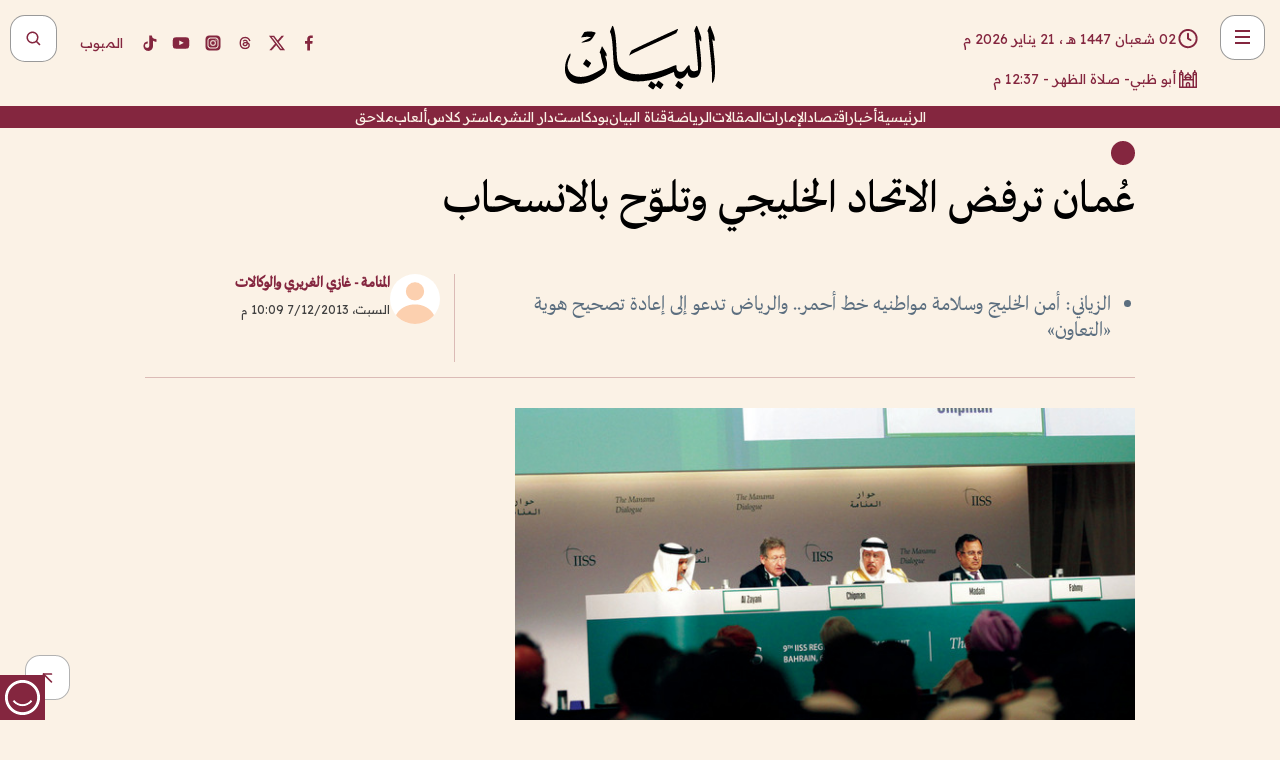

--- FILE ---
content_type: text/html; charset=utf-8
request_url: https://www.albayan.ae/one-world/arabs/2013-12-08-1.2016362
body_size: 28401
content:
<!DOCTYPE html><html lang="ar" dir="rtl"><head prefix="og: https://ogp.me/ns# article: https://ogp.me/ns/article# fb: https://ogp.me/ns/fb#"><meta charSet="utf-8"/><meta name="viewport" content="width=device-width"/><script id="signal-data">
    var signal = {
        "Content": {
            "Topic": null, 
            "sTopic": null,           
            "Keywords": null, 
            "ArticleId": "1206990",
            "ArticleTitle": "عُمـان ترفـض الاتحـاد الخليجي وتلـوّح بالانسحـاب",
            "ArticleAuthorName": null,
            "ArticlePublishDate": "2013-12-07T22:09:00+00:00",
            "ContentType": "article", 
            "SearchTerm": null, 
            "Platform": 'web'
        },
        "Page": {
            "ChannelLevel1": "One_World",
            "ChannelLevel2": "Arabs",
            "ChannelLevel3": null
        },
        "User": {
            "UserId": null,
            "Country": null
        }
    };
</script><meta name="theme-color" content="#eee9e1"/><meta name="author" content="البيان"/><meta name="description" content="عُمـان ترفـض الاتحـاد الخليجي وتلـوّح بالانسحـاب"/><meta name="google-site-verification" content="qlwIQnfCt2On3q5tmj18eji8OBSphVrRy2uJSsRO-Q4"/><meta name="google-play-app" content="app-id=ae.albayan"/><meta name="apple-itunes-app" content="app-id=668577002"/><meta name="y_key" content="14a4a6420b7b0876"/><meta name="msvalidate.01" content="97B560A2BDDF76982EF1BBF2E5F4DE45"/><meta name="alexaVerifyID" content="z0Wwn3M1Rzoxt_rN13VtYgUPrAI"/><meta property="fb:app_id" content="154646704596614"/><meta property="fb:pages" content="168065096585239"/><link rel="canonical" href="https://www.albayan.ae/one-world/arabs/2013-12-08-1.2016362"/><link rel="amphtml" href="https://www.albayan.ae/amp/one-world/arabs/2013-12-08-1.2016362"/><link rel="icon" href="/favicon.svg"/><link rel="mask-icon" href="/favicon.svg" color="#eee9e1"/><link rel="apple-touch-icon" href="/apple-touch-icon.png"/><link rel="manifest" href="/manifest.webmanifest"/><link rel="image_src" href="https://www.albayan.ae/assets/archives/images/2013/12/08/2016307.jpg"/><meta property="og:title" content="عُمـان ترفـض الاتحـاد الخليجي وتلـوّح بالانسحـاب"/><meta property="og:url" content="https://www.albayan.ae/one-world/arabs/2013-12-08-1.2016362"/><meta property="og:description" content="عُمـان ترفـض الاتحـاد الخليجي وتلـوّح بالانسحـاب"/><meta property="og:site_name" content="البيان"/><meta property="og:locale" content="ar_AR"/><meta property="og:image" content="https://www.albayan.ae/assets/archives/images/2013/12/08/2016307.jpg"/><meta property="og:image:alt" content="عُمـان ترفـض الاتحـاد الخليجي وتلـوّح بالانسحـاب"/><meta property="og:type" content="article"/><meta property="article:published_time" content="2013-12-07T22:09:00+00:00"/><meta property="article:modified_time" content="2016-10-08T13:42:00+00:00"/><meta name="twitter:card" content="summary_large_image"/><meta name="twitter:site" content="@AlBayanNews"/><meta name="twitter:creator" content="@AlBayanNews"/><meta name="twitter:url" content="https://www.albayan.ae/one-world/arabs/2013-12-08-1.2016362"/><meta name="twitter:title" content="عُمـان ترفـض الاتحـاد الخليجي وتلـوّح بالانسحـاب"/><meta name="twitter:description" content="عُمـان ترفـض الاتحـاد الخليجي وتلـوّح بالانسحـاب"/><meta name="twitter:image:src" content="https://www.albayan.ae/assets/archives/images/2013/12/08/2016307.jpg"/><meta property="twitter:account_id" content="4503599627709422"/><meta name="twitter:app:name:iphone" content="البيان"/><meta name="twitter:app:id:iphone" content="668577002"/><meta name="twitter:app:name:ipad" content="البيان"/><meta name="twitter:app:id:ipad" content="668577002"/><meta name="twitter:app:name:googleplay" content="البيان"/><meta name="twitter:app:id:googleplay" content="ae.albayan"/><script type="application/ld+json">
    {
        "@context": "https://schema.org",
        "@type": "NewsMediaOrganization",
        "@id": "https://www.albayan.ae#organization",
        "url": "https://www.albayan.ae",
        "name": "البيان",
        "alternateName": "Al Bayan",
        "logo": {
            "@type": "ImageObject",
            "@id": "https://www.albayan.ae#logo",
            "inLanguage": "ar",
            "url": "https://www.albayan.ae/logo.svg",
            "width": 1200,
            "height": 675,
            "caption": "البيان"
        },
        "image": {
            "@id": "https://www.albayan.ae#logo"
        },
        "correctionsPolicy": "https://www.albayan.ae/privacy-policy",
        "ethicsPolicy": "https://www.albayan.ae/privacy-policy",
        "masthead": "https://www.albayan.ae/about-us",
        "verificationFactCheckingPolicy": "https://www.albayan.ae/privacy-policy",
        "sameAs": [
            "https://twitter.com/albayannews",
            "https://www.linkedin.com/company/albayannews",
            "https://www.facebook.com/168065096585239"
        ]
    }</script><script type="application/ld+json">
    {
		"@context": "https://schema.org",
		"@type": "WebSite",
		"@id": "https://www.albayan.ae#website",
		"url": "https://www.albayan.ae",
    "thumbnailUrl": "https://www.albayan.ae/logo.svg",
		"inLanguage": "ar",
		"name": "البيان",
		"description": "موقع إخباري تتابعون فيه أخبار دبي،الإمارات،أبوظبي، السعودية،دول الخليج،مصر،سوريا،تركيا،ومستجدات الأحداث العربية والعالمية ، في السياسة والرياضة والاقتصاد والعلوم والفن والتكنولوجيا والثقافة ، أخبار الشيخ محمد بن راشد ومحمد بن زايد وخليفة بن زايد ، ، وعبد الله بن زايد ،والسيسي ، والسلطان قابوس ،أخبار الفضاء ،خليفة سات",
		"publisher": {
			"@id": "https://www.albayan.ae#organization"
		},
		"potentialAction": [
		    {
		    	"@type": "SearchAction",
		    	"target": "https://www.albayan.ae/search?q={search_term_string}",
		    	"query-input": "required name=search_term_string"
		    }
		]
	}</script><script type="application/ld+json">
    {
		"@context": "https://schema.org",
		"@type": "WebPage",
		"@id": "https://www.albayan.ae/one-world/arabs/2013-12-08-1.2016362#webpage",
		"url": "https://www.albayan.ae/one-world/arabs/2013-12-08-1.2016362",
	    "isPartOf": {
			"@id": "https://www.albayan.ae#website"
		},
    "inLanguage": "ar",
		"name": "عُمـان ترفـض الاتحـاد الخليجي وتلـوّح بالانسحـاب",
		"headline": "عُمـان ترفـض الاتحـاد الخليجي وتلـوّح بالانسحـاب",
    "thumbnailUrl": "https://www.albayan.ae/logo.svg",
    "description": "عُمـان ترفـض الاتحـاد الخليجي وتلـوّح بالانسحـاب",
		"breadcrumb": {
            "@id": "https://www.albayan.ae/one-world/arabs/2013-12-08-1.2016362#breadcrumb"
        },
		"about": {
		   	"@id": "https://www.albayan.ae#organization"
		},
		"potentialAction": [
	    {
			"@type": "ReadAction",
			"target": [
	    		"https://www.albayan.ae/one-world/arabs/2013-12-08-1.2016362"
			]
			}
		]
	}</script><script type="application/ld+json">
  {
    "@context": "https://schema.org",
    "@type": "BreadcrumbList",
    "@id": "https://www.albayan.ae/one-world/arabs/2013-12-08-1.2016362#breadcrumb",
    "itemListElement": [
      {
        "@type": "ListItem",
        "position": 1,
        "item": {
          "@id": "https://www.albayan.ae/one-world",
          "name": "عالم واحد"
        }
      }
      ,{
        "@type": "ListItem",
        "position": 2,
        "item": {
          "@id": "https://www.albayan.ae/one-world/arabs",
          "name": "العرب"
        }
      }
      
    ]
  }</script><script type="application/ld+json">
    {
      "@context": "https://schema.org",
      "@type": "NewsArticle",
      "@id": "https://www.albayan.ae/one-world/arabs/2013-12-08-1.2016362#article",
      "isPartOf": {
        "@id": "https://www.albayan.ae/one-world/arabs/2013-12-08-1.2016362#webpage"
      },
      "inLanguage": "ar",
      "url": "https://www.albayan.ae/one-world/arabs/2013-12-08-1.2016362",
      "thumbnailUrl": "https://www.albayan.ae/assets/archives/images/2013/12/08/2016307.jpg",
      "headline": "عُمـان ترفـض الاتحـاد الخليجي وتلـوّح بالانسحـاب",
      "datePublished": "2013-12-07T22:09:00+00:00",
      "dateModified": "2016-10-08T13:42:00+00:00",
      "dateCreated": "2016-10-08T13:42:00+00:00",
      "mainEntityOfPage": {
        "@id": "https://www.albayan.ae/one-world/arabs/2013-12-08-1.2016362#webpage"
      },
      "publisher": {
        "@type": "Organization",
        "name": "البيان",
        "logo": {
          "@type": "ImageObject",
          "url": "https://www.albayan.ae/logo.png",
          "width": 140,
          "height": 60
        }
      },
      "image": {
        "@id": "https://www.albayan.ae/assets/archives/images/2013/12/08/2016307.jpg#primaryimage"
      },
      "creator": [ "البيان" ],
      "author": {
        "@type": "Person",
        "name": "البيان"
      },
      "articleSection": [ "عالم واحد","العرب" ],
      "copyrightYear": "2026",
      "copyrightHolder": {
        "@id": "https://www.albayan.ae#organization"
      }
    }</script><script type="application/ld+json">
    {
      "@context": "https://schema.org",
      "@type": "ImageObject",
      "@id": "https://www.albayan.ae/assets/archives/images/2013/12/08/2016307.jpg#primaryimage",
      "inLanguage": "ar",
      "url": "https://www.albayan.ae/assets/archives/images/2013/12/08/2016307.jpg",
      "width": 1600,
      "height": 1067
    }</script><title>عُمـان ترفـض الاتحـاد الخليجي وتلـوّح بالانسحـاب</title><meta name="next-head-count" content="5"/><link data-next-font="" rel="preconnect" href="/" crossorigin="anonymous"/><link rel="preload" href="/_next/static/css/6216796cf473b63f.css" as="style"/><link rel="stylesheet" href="/_next/static/css/6216796cf473b63f.css" data-n-g=""/><link rel="preload" href="/_next/static/css/1a959bb3eb592212.css" as="style"/><link rel="stylesheet" href="/_next/static/css/1a959bb3eb592212.css" data-n-p=""/><noscript data-n-css=""></noscript><script defer="" nomodule="" src="/_next/static/chunks/polyfills-78c92fac7aa8fdd8.js"></script><script src="/_next/static/chunks/webpack-3da754b2cd1bbc13.js" defer=""></script><script src="/_next/static/chunks/framework-0995a3e8436ddc4f.js" defer=""></script><script src="/_next/static/chunks/main-2e36dc615c290c0b.js" defer=""></script><script src="/_next/static/chunks/pages/_app-1146751e530b2149.js" defer=""></script><script src="/_next/static/chunks/36d2f571-b6c4a1b8fb3f7f35.js" defer=""></script><script src="/_next/static/chunks/590-1e9cef6c9d774fac.js" defer=""></script><script src="/_next/static/chunks/8239-3089d2302c38684a.js" defer=""></script><script src="/_next/static/chunks/3294-a7bb5afc4eb4bb93.js" defer=""></script><script src="/_next/static/chunks/6161-6762a5f6571a7777.js" defer=""></script><script src="/_next/static/chunks/21-4a3ba62f4614d21a.js" defer=""></script><script src="/_next/static/chunks/3348-7b642076d9cfdf65.js" defer=""></script><script src="/_next/static/chunks/7984-2b00b2ed76771a31.js" defer=""></script><script src="/_next/static/chunks/pages/%5Bsection_name%5D/%5Bsub_section_name%5D/%5Bsub_sub_section_name%5D-809932c2ab03d0c8.js" defer=""></script><script src="/_next/static/0d3a171/_buildManifest.js" defer=""></script><script src="/_next/static/0d3a171/_ssgManifest.js" defer=""></script></head><body id="body" class="one-world arabs"><noscript><iframe src="https://www.googletagmanager.com/ns.html?id=GTM-T9H5KXLT" height="0" width="0" style="display:none;visibility:hidden"></iframe></noscript><div id="__next"><div class="page-wrapper"><header class="section-header "><div><div><div class="bm-burger-button" style="z-index:1000"><button type="button" id="react-burger-menu-btn" style="position:absolute;left:0;top:0;z-index:1;width:100%;height:100%;margin:0;padding:0;border:none;font-size:0;background:transparent;cursor:pointer">Open Menu</button><span><span class="bm-burger-bars" style="position:absolute;height:20%;left:0;right:0;top:0%;opacity:1"></span><span class="bm-burger-bars" style="position:absolute;height:20%;left:0;right:0;top:40%;opacity:1"></span><span class="bm-burger-bars" style="position:absolute;height:20%;left:0;right:0;top:80%;opacity:1"></span></span></div></div><div id="" class="bm-menu-wrap" style="position:fixed;right:0;z-index:1100;width:300px;height:100%;-moz-transform:translate3d(100%, 0, 0);-ms-transform:translate3d(100%, 0, 0);-o-transform:translate3d(100%, 0, 0);-webkit-transform:translate3d(100%, 0, 0);transform:translate3d(100%, 0, 0);transition:all 0.5s" aria-hidden="true"><div class="bm-menu" style="height:100%;box-sizing:border-box;overflow:auto"><nav class="bm-item-list" style="height:100%"><div class="bm-item offcanvas-wrapper" style="display:block" tabindex="-1"><div class="menu"><div class="mobile-search-wrapper "><form><div class="icon"><svg stroke="currentColor" fill="currentColor" stroke-width="0" viewBox="0 0 24 24" height="1em" width="1em" xmlns="http://www.w3.org/2000/svg"><path d="M10 18a7.952 7.952 0 0 0 4.897-1.688l4.396 4.396 1.414-1.414-4.396-4.396A7.952 7.952 0 0 0 18 10c0-4.411-3.589-8-8-8s-8 3.589-8 8 3.589 8 8 8zm0-14c3.309 0 6 2.691 6 6s-2.691 6-6 6-6-2.691-6-6 2.691-6 6-6z"></path></svg></div><input type="text" placeholder="أخبار" aria-label="أخبار" value=""/><input type="submit" aria-label="بحث" value="بحث"/></form></div><div>...</div></div><a class="menu-item--small"></a><div class="social-icons hide-on-tablet hide-on-laptop hide-on-desktop"><a rel="noopener" href="https://www.facebook.com/AlBayanNews/" aria-label="Facebook" target="_blank"><svg xmlns="http://www.w3.org/2000/svg" viewBox="0 0 24 24"><path fill="currentColor" d="M15.12,5.32H17V2.14A26.11,26.11,0,0,0,14.26,2C11.54,2,9.68,3.66,9.68,6.7V9.32H6.61v3.56H9.68V22h3.68V12.88h3.06l.46-3.56H13.36V7.05C13.36,6,13.64,5.32,15.12,5.32Z"></path></svg></a><a rel="noopener" href="https://x.com/AlBayanNews" aria-label="X (Twitter)" target="_blank"><svg xmlns="http://www.w3.org/2000/svg" viewBox="0 0 24 24"><path fill="currentColor" d="M18.244 2.25h3.308l-7.227 8.26 8.502 11.24H16.17l-5.214-6.817L4.99 21.75H1.68l7.73-8.835L1.254 2.25H8.08l4.713 6.231zm-1.161 17.52h1.833L7.084 4.126H5.117z"></path></svg></a><a rel="noopener" href="https://www.threads.com/@albayannews" aria-label="Threads" target="_blank"><svg xmlns="http://www.w3.org/2000/svg" viewBox="0 0 24 24"><path fill="#84263F" d="M12.0439 3.7998C12.8754 3.7998 14.2897 3.8607 15.6836 4.54102C17.0859 5.22553 18.4505 6.52934 19.1914 8.97852L19.252 9.17773L19.0498 9.22949L17.6904 9.58301L17.5088 9.62988L17.4502 9.45117C16.9012 7.78344 16.0606 6.83735 15.1123 6.30273C14.1578 5.76461 13.0705 5.62988 12.0059 5.62988C10.2655 5.62991 8.9325 6.15872 8.03027 7.22266C7.12327 8.29252 6.62406 9.93555 6.62402 12.2197C6.62402 14.2561 7.17773 15.7884 8.12012 16.8096C9.06078 17.8288 10.4106 18.3632 12.0537 18.3633C13.4097 18.3633 14.5779 18.0101 15.4014 17.415C16.2214 16.8224 16.7012 15.9905 16.7012 15.0068C16.7011 14.3483 16.425 13.8615 16.1387 13.5361C16.008 13.3876 15.8751 13.2753 15.7686 13.1963C15.6364 13.7847 15.4035 14.5105 14.918 15.1221C14.3439 15.8451 13.4334 16.3896 11.9873 16.3896C10.2932 16.3896 8.77467 15.214 8.77441 13.6084C8.77441 12.488 9.3112 11.7163 10.0527 11.2334C10.7854 10.7562 11.7142 10.5605 12.5244 10.5605C12.9971 10.5606 13.557 10.5891 13.9609 10.6396C13.9132 10.4057 13.7969 10.1359 13.5957 9.90332C13.3276 9.59356 12.9073 9.34671 12.2871 9.34668C11.6834 9.34668 11.3289 9.44502 11.083 9.58203C10.8786 9.69604 10.7351 9.84233 10.5771 10.0225C10.5751 10.1034 10.5486 10.2268 10.4209 10.2949C10.3869 10.2885 10.3492 10.2734 10.3438 10.2705C10.3416 10.2693 10.338 10.2673 10.3369 10.2666C10.3356 10.2658 10.3346 10.265 10.334 10.2646L10.332 10.2637L10.3311 10.2627C10.3297 10.2618 10.327 10.2606 10.3242 10.2588C10.3115 10.2503 10.2774 10.2276 10.21 10.1826L10.209 10.1816L10.0205 10.0557L10.0215 10.0537C9.87627 9.95459 9.69204 9.82835 9.52344 9.71191C9.39456 9.62291 9.2738 9.53967 9.18555 9.47852C9.14141 9.44793 9.10513 9.42265 9.08008 9.40527C9.06757 9.3966 9.05741 9.39034 9.05078 9.38574C9.04759 9.38353 9.04564 9.38106 9.04395 9.37988L9.04199 9.37891L9.04102 9.37793L8.87598 9.26367L8.99121 9.09961C9.38692 8.53378 9.85164 8.13291 10.4033 7.87598C10.9531 7.62004 11.5779 7.51172 12.2871 7.51172C13.3084 7.51174 14.192 7.85607 14.8262 8.52246C15.4363 9.16369 15.7785 10.0594 15.873 11.1689C16.1699 11.3008 16.4468 11.4508 16.7021 11.6221C17.8635 12.4022 18.5097 13.5778 18.5098 14.9248C18.5098 16.3397 17.9293 17.6642 16.8252 18.6318C15.7219 19.5988 14.1076 20.2002 12.0537 20.2002C10.2872 20.2001 8.47006 19.6856 7.09277 18.3896C5.7125 17.0909 4.79983 15.0318 4.7998 11.9941C4.7998 8.97467 5.68287 6.91772 7.04785 5.61719C8.41055 4.31896 10.2269 3.79982 12.0439 3.7998ZM12.7158 12.3896C11.719 12.3897 11.2004 12.6035 10.9316 12.8428C10.6691 13.0767 10.6123 13.3658 10.6123 13.6064C10.6125 13.9487 10.8096 14.1837 11.0996 14.3438C11.3948 14.5066 11.7602 14.5742 12.0117 14.5742C12.5091 14.5742 12.9667 14.5035 13.3213 14.2109C13.6524 13.9378 13.9272 13.4394 14.0254 12.5107C13.5958 12.4238 13.1583 12.3812 12.7197 12.3896H12.7158Z"></path></svg></a><a rel="noopener" href="https://www.instagram.com/AlBayanNews" aria-label="Instagram" target="_blank"><svg xmlns="http://www.w3.org/2000/svg" viewBox="0 0 24 24"><path fill="currentColor" d="M12,9.52A2.48,2.48,0,1,0,14.48,12,2.48,2.48,0,0,0,12,9.52Zm9.93-2.45a6.53,6.53,0,0,0-.42-2.26,4,4,0,0,0-2.32-2.32,6.53,6.53,0,0,0-2.26-.42C15.64,2,15.26,2,12,2s-3.64,0-4.93.07a6.53,6.53,0,0,0-2.26.42A4,4,0,0,0,2.49,4.81a6.53,6.53,0,0,0-.42,2.26C2,8.36,2,8.74,2,12s0,3.64.07,4.93a6.86,6.86,0,0,0,.42,2.27,3.94,3.94,0,0,0,.91,1.4,3.89,3.89,0,0,0,1.41.91,6.53,6.53,0,0,0,2.26.42C8.36,22,8.74,22,12,22s3.64,0,4.93-.07a6.53,6.53,0,0,0,2.26-.42,3.89,3.89,0,0,0,1.41-.91,3.94,3.94,0,0,0,.91-1.4,6.6,6.6,0,0,0,.42-2.27C22,15.64,22,15.26,22,12S22,8.36,21.93,7.07Zm-2.54,8A5.73,5.73,0,0,1,19,16.87,3.86,3.86,0,0,1,16.87,19a5.73,5.73,0,0,1-1.81.35c-.79,0-1,0-3.06,0s-2.27,0-3.06,0A5.73,5.73,0,0,1,7.13,19a3.51,3.51,0,0,1-1.31-.86A3.51,3.51,0,0,1,5,16.87a5.49,5.49,0,0,1-.34-1.81c0-.79,0-1,0-3.06s0-2.27,0-3.06A5.49,5.49,0,0,1,5,7.13a3.51,3.51,0,0,1,.86-1.31A3.59,3.59,0,0,1,7.13,5a5.73,5.73,0,0,1,1.81-.35h0c.79,0,1,0,3.06,0s2.27,0,3.06,0A5.73,5.73,0,0,1,16.87,5a3.51,3.51,0,0,1,1.31.86A3.51,3.51,0,0,1,19,7.13a5.73,5.73,0,0,1,.35,1.81c0,.79,0,1,0,3.06S19.42,14.27,19.39,15.06Zm-1.6-7.44a2.38,2.38,0,0,0-1.41-1.41A4,4,0,0,0,15,6c-.78,0-1,0-3,0s-2.22,0-3,0a4,4,0,0,0-1.38.26A2.38,2.38,0,0,0,6.21,7.62,4.27,4.27,0,0,0,6,9c0,.78,0,1,0,3s0,2.22,0,3a4.27,4.27,0,0,0,.26,1.38,2.38,2.38,0,0,0,1.41,1.41A4.27,4.27,0,0,0,9,18.05H9c.78,0,1,0,3,0s2.22,0,3,0a4,4,0,0,0,1.38-.26,2.38,2.38,0,0,0,1.41-1.41A4,4,0,0,0,18.05,15c0-.78,0-1,0-3s0-2.22,0-3A3.78,3.78,0,0,0,17.79,7.62ZM12,15.82A3.81,3.81,0,0,1,8.19,12h0A3.82,3.82,0,1,1,12,15.82Zm4-6.89a.9.9,0,0,1,0-1.79h0a.9.9,0,0,1,0,1.79Z"></path></svg></a><a rel="noopener" href="https://www.youtube.com/@albayanonline" aria-label="YouTube" target="_blank"><svg xmlns="http://www.w3.org/2000/svg" viewBox="0 0 24 24"><path fill="currentColor" d="M23,9.71a8.5,8.5,0,0,0-.91-4.13,2.92,2.92,0,0,0-1.72-1A78.36,78.36,0,0,0,12,4.27a78.45,78.45,0,0,0-8.34.3,2.87,2.87,0,0,0-1.46.74c-.9.83-1,2.25-1.1,3.45a48.29,48.29,0,0,0,0,6.48,9.55,9.55,0,0,0,.3,2,3.14,3.14,0,0,0,.71,1.36,2.86,2.86,0,0,0,1.49.78,45.18,45.18,0,0,0,6.5.33c3.5.05,6.57,0,10.2-.28a2.88,2.88,0,0,0,1.53-.78,2.49,2.49,0,0,0,.61-1,10.58,10.58,0,0,0,.52-3.4C23,13.69,23,10.31,23,9.71ZM9.74,14.85V8.66l5.92,3.11C14,12.69,11.81,13.73,9.74,14.85Z"></path></svg></a><a rel="noopener" href="https://www.tiktok.com/@albayannews?lang=en" aria-label="TikTok" target="_blank"><svg xmlns="http://www.w3.org/2000/svg" viewBox="0 0 24 24"><path fill="currentColor" d="M19.589 6.686a4.793 4.793 0 0 1-3.77-4.245V2h-3.445v13.672a2.896 2.896 0 0 1-2.878 2.916 2.897 2.897 0 0 1-2.878-2.916 2.897 2.897 0 0 1 2.878-2.916c.324 0 .636.056.933.165V9.928a6.361 6.361 0 0 0-5.811 6.344 6.36 6.36 0 0 0 6.36 6.36 6.36 6.36 0 0 0 6.36-6.36V9.042a7.685 7.685 0 0 0 4.5 1.418v-3.45a4.373 4.373 0 0 1-2.25-.838z"></path></svg></a></div></div></nav></div><div><div class="bm-cross-button" style="position:absolute;width:24px;height:24px;right:8px;top:8px"><button type="button" id="react-burger-cross-btn" style="position:absolute;left:0;top:0;z-index:1;width:100%;height:100%;margin:0;padding:0;border:none;font-size:0;background:transparent;cursor:pointer" tabindex="-1">Close Menu</button><span style="position:absolute;top:6px;right:14px"><span class="bm-cross" style="position:absolute;width:3px;height:14px;transform:rotate(45deg)"></span><span class="bm-cross" style="position:absolute;width:3px;height:14px;transform:rotate(-45deg)"></span></span></div></div></div></div><div class="header-normal"><div class="container"><div class="logo-wrapper"><a href="/"><img alt="Al Bayan" loading="lazy" width="150" height="65" decoding="async" data-nimg="1" style="color:transparent" src="/_next/static/media/logo.5cdaafc2.svg"/></a></div></div><div class="left-wrapper"><div class="social-icons hide-on-mobile"><a rel="noopener" href="https://www.facebook.com/AlBayanNews/" aria-label="Facebook" target="_blank"><svg xmlns="http://www.w3.org/2000/svg" viewBox="0 0 24 24"><path fill="#84263F" d="M15.12,5.32H17V2.14A26.11,26.11,0,0,0,14.26,2C11.54,2,9.68,3.66,9.68,6.7V9.32H6.61v3.56H9.68V22h3.68V12.88h3.06l.46-3.56H13.36V7.05C13.36,6,13.64,5.32,15.12,5.32Z"></path></svg></a><a rel="noopener" href="https://x.com/AlBayanNews" aria-label="X (Twitter)" target="_blank"><svg xmlns="http://www.w3.org/2000/svg" viewBox="0 0 24 24"><path fill="#84263F" d="M18.244 2.25h3.308l-7.227 8.26 8.502 11.24H16.17l-5.214-6.817L4.99 21.75H1.68l7.73-8.835L1.254 2.25H8.08l4.713 6.231zm-1.161 17.52h1.833L7.084 4.126H5.117z"></path></svg></a><a rel="noopener" href="https://www.threads.com/@albayannews" aria-label="Threads" target="_blank"><svg xmlns="http://www.w3.org/2000/svg" viewBox="0 0 24 24"><path fill="#84263F" d="M12.0439 3.7998C12.8754 3.7998 14.2897 3.8607 15.6836 4.54102C17.0859 5.22553 18.4505 6.52934 19.1914 8.97852L19.252 9.17773L19.0498 9.22949L17.6904 9.58301L17.5088 9.62988L17.4502 9.45117C16.9012 7.78344 16.0606 6.83735 15.1123 6.30273C14.1578 5.76461 13.0705 5.62988 12.0059 5.62988C10.2655 5.62991 8.9325 6.15872 8.03027 7.22266C7.12327 8.29252 6.62406 9.93555 6.62402 12.2197C6.62402 14.2561 7.17773 15.7884 8.12012 16.8096C9.06078 17.8288 10.4106 18.3632 12.0537 18.3633C13.4097 18.3633 14.5779 18.0101 15.4014 17.415C16.2214 16.8224 16.7012 15.9905 16.7012 15.0068C16.7011 14.3483 16.425 13.8615 16.1387 13.5361C16.008 13.3876 15.8751 13.2753 15.7686 13.1963C15.6364 13.7847 15.4035 14.5105 14.918 15.1221C14.3439 15.8451 13.4334 16.3896 11.9873 16.3896C10.2932 16.3896 8.77467 15.214 8.77441 13.6084C8.77441 12.488 9.3112 11.7163 10.0527 11.2334C10.7854 10.7562 11.7142 10.5605 12.5244 10.5605C12.9971 10.5606 13.557 10.5891 13.9609 10.6396C13.9132 10.4057 13.7969 10.1359 13.5957 9.90332C13.3276 9.59356 12.9073 9.34671 12.2871 9.34668C11.6834 9.34668 11.3289 9.44502 11.083 9.58203C10.8786 9.69604 10.7351 9.84233 10.5771 10.0225C10.5751 10.1034 10.5486 10.2268 10.4209 10.2949C10.3869 10.2885 10.3492 10.2734 10.3438 10.2705C10.3416 10.2693 10.338 10.2673 10.3369 10.2666C10.3356 10.2658 10.3346 10.265 10.334 10.2646L10.332 10.2637L10.3311 10.2627C10.3297 10.2618 10.327 10.2606 10.3242 10.2588C10.3115 10.2503 10.2774 10.2276 10.21 10.1826L10.209 10.1816L10.0205 10.0557L10.0215 10.0537C9.87627 9.95459 9.69204 9.82835 9.52344 9.71191C9.39456 9.62291 9.2738 9.53967 9.18555 9.47852C9.14141 9.44793 9.10513 9.42265 9.08008 9.40527C9.06757 9.3966 9.05741 9.39034 9.05078 9.38574C9.04759 9.38353 9.04564 9.38106 9.04395 9.37988L9.04199 9.37891L9.04102 9.37793L8.87598 9.26367L8.99121 9.09961C9.38692 8.53378 9.85164 8.13291 10.4033 7.87598C10.9531 7.62004 11.5779 7.51172 12.2871 7.51172C13.3084 7.51174 14.192 7.85607 14.8262 8.52246C15.4363 9.16369 15.7785 10.0594 15.873 11.1689C16.1699 11.3008 16.4468 11.4508 16.7021 11.6221C17.8635 12.4022 18.5097 13.5778 18.5098 14.9248C18.5098 16.3397 17.9293 17.6642 16.8252 18.6318C15.7219 19.5988 14.1076 20.2002 12.0537 20.2002C10.2872 20.2001 8.47006 19.6856 7.09277 18.3896C5.7125 17.0909 4.79983 15.0318 4.7998 11.9941C4.7998 8.97467 5.68287 6.91772 7.04785 5.61719C8.41055 4.31896 10.2269 3.79982 12.0439 3.7998ZM12.7158 12.3896C11.719 12.3897 11.2004 12.6035 10.9316 12.8428C10.6691 13.0767 10.6123 13.3658 10.6123 13.6064C10.6125 13.9487 10.8096 14.1837 11.0996 14.3438C11.3948 14.5066 11.7602 14.5742 12.0117 14.5742C12.5091 14.5742 12.9667 14.5035 13.3213 14.2109C13.6524 13.9378 13.9272 13.4394 14.0254 12.5107C13.5958 12.4238 13.1583 12.3812 12.7197 12.3896H12.7158Z"></path></svg></a><a rel="noopener" href="https://www.instagram.com/AlBayanNews" aria-label="Instagram" target="_blank"><svg xmlns="http://www.w3.org/2000/svg" viewBox="0 0 24 24"><path fill="#84263F" d="M12,9.52A2.48,2.48,0,1,0,14.48,12,2.48,2.48,0,0,0,12,9.52Zm9.93-2.45a6.53,6.53,0,0,0-.42-2.26,4,4,0,0,0-2.32-2.32,6.53,6.53,0,0,0-2.26-.42C15.64,2,15.26,2,12,2s-3.64,0-4.93.07a6.53,6.53,0,0,0-2.26.42A4,4,0,0,0,2.49,4.81a6.53,6.53,0,0,0-.42,2.26C2,8.36,2,8.74,2,12s0,3.64.07,4.93a6.86,6.86,0,0,0,.42,2.27,3.94,3.94,0,0,0,.91,1.4,3.89,3.89,0,0,0,1.41.91,6.53,6.53,0,0,0,2.26.42C8.36,22,8.74,22,12,22s3.64,0,4.93-.07a6.53,6.53,0,0,0,2.26-.42,3.89,3.89,0,0,0,1.41-.91,3.94,3.94,0,0,0,.91-1.4,6.6,6.6,0,0,0,.42-2.27C22,15.64,22,15.26,22,12S22,8.36,21.93,7.07Zm-2.54,8A5.73,5.73,0,0,1,19,16.87,3.86,3.86,0,0,1,16.87,19a5.73,5.73,0,0,1-1.81.35c-.79,0-1,0-3.06,0s-2.27,0-3.06,0A5.73,5.73,0,0,1,7.13,19a3.51,3.51,0,0,1-1.31-.86A3.51,3.51,0,0,1,5,16.87a5.49,5.49,0,0,1-.34-1.81c0-.79,0-1,0-3.06s0-2.27,0-3.06A5.49,5.49,0,0,1,5,7.13a3.51,3.51,0,0,1,.86-1.31A3.59,3.59,0,0,1,7.13,5a5.73,5.73,0,0,1,1.81-.35h0c.79,0,1,0,3.06,0s2.27,0,3.06,0A5.73,5.73,0,0,1,16.87,5a3.51,3.51,0,0,1,1.31.86A3.51,3.51,0,0,1,19,7.13a5.73,5.73,0,0,1,.35,1.81c0,.79,0,1,0,3.06S19.42,14.27,19.39,15.06Zm-1.6-7.44a2.38,2.38,0,0,0-1.41-1.41A4,4,0,0,0,15,6c-.78,0-1,0-3,0s-2.22,0-3,0a4,4,0,0,0-1.38.26A2.38,2.38,0,0,0,6.21,7.62,4.27,4.27,0,0,0,6,9c0,.78,0,1,0,3s0,2.22,0,3a4.27,4.27,0,0,0,.26,1.38,2.38,2.38,0,0,0,1.41,1.41A4.27,4.27,0,0,0,9,18.05H9c.78,0,1,0,3,0s2.22,0,3,0a4,4,0,0,0,1.38-.26,2.38,2.38,0,0,0,1.41-1.41A4,4,0,0,0,18.05,15c0-.78,0-1,0-3s0-2.22,0-3A3.78,3.78,0,0,0,17.79,7.62ZM12,15.82A3.81,3.81,0,0,1,8.19,12h0A3.82,3.82,0,1,1,12,15.82Zm4-6.89a.9.9,0,0,1,0-1.79h0a.9.9,0,0,1,0,1.79Z"></path></svg></a><a rel="noopener" href="https://www.youtube.com/@albayanonline" aria-label="YouTube" target="_blank"><svg xmlns="http://www.w3.org/2000/svg" viewBox="0 0 24 24"><path fill="#84263F" d="M23,9.71a8.5,8.5,0,0,0-.91-4.13,2.92,2.92,0,0,0-1.72-1A78.36,78.36,0,0,0,12,4.27a78.45,78.45,0,0,0-8.34.3,2.87,2.87,0,0,0-1.46.74c-.9.83-1,2.25-1.1,3.45a48.29,48.29,0,0,0,0,6.48,9.55,9.55,0,0,0,.3,2,3.14,3.14,0,0,0,.71,1.36,2.86,2.86,0,0,0,1.49.78,45.18,45.18,0,0,0,6.5.33c3.5.05,6.57,0,10.2-.28a2.88,2.88,0,0,0,1.53-.78,2.49,2.49,0,0,0,.61-1,10.58,10.58,0,0,0,.52-3.4C23,13.69,23,10.31,23,9.71ZM9.74,14.85V8.66l5.92,3.11C14,12.69,11.81,13.73,9.74,14.85Z"></path></svg></a><a rel="noopener" href="https://www.tiktok.com/@albayannews?lang=en" aria-label="TikTok" target="_blank"><svg xmlns="http://www.w3.org/2000/svg" viewBox="0 0 24 24"><path fill="#84263F" d="M19.589 6.686a4.793 4.793 0 0 1-3.77-4.245V2h-3.445v13.672a2.896 2.896 0 0 1-2.878 2.916 2.897 2.897 0 0 1-2.878-2.916 2.897 2.897 0 0 1 2.878-2.916c.324 0 .636.056.933.165V9.928a6.361 6.361 0 0 0-5.811 6.344 6.36 6.36 0 0 0 6.36 6.36 6.36 6.36 0 0 0 6.36-6.36V9.042a7.685 7.685 0 0 0 4.5 1.418v-3.45a4.373 4.373 0 0 1-2.25-.838z"></path></svg></a></div><a class="classifieds-btn" href="https://shop.albayan.ae"><span>المبوب</span></a><a class="hidden epaper-btn" target="_blank" href="/[section_name]/[sub_section_name]/[sub_sub_section_name]"><img alt="epaper-download" loading="lazy" width="24" height="24" decoding="async" data-nimg="1" style="color:transparent" src="/_next/static/media/icon-supplication.d03f85b4.svg"/><span>نسخة الـ PDF</span></a></div><div class="right-wrapper"><img alt="today-time" loading="lazy" width="24" height="24" decoding="async" data-nimg="1" style="color:transparent" src="/_next/static/media/icon-clock.1b89c406.svg"/><span></span><div class="floater"><div></div></div></div><div class="search-wrapper desktop "><form><div class="icon"><svg stroke="currentColor" fill="currentColor" stroke-width="0" viewBox="0 0 24 24" height="1em" width="1em" xmlns="http://www.w3.org/2000/svg"><path d="M10 18a7.952 7.952 0 0 0 4.897-1.688l4.396 4.396 1.414-1.414-4.396-4.396A7.952 7.952 0 0 0 18 10c0-4.411-3.589-8-8-8s-8 3.589-8 8 3.589 8 8 8zm0-14c3.309 0 6 2.691 6 6s-2.691 6-6 6-6-2.691-6-6 2.691-6 6-6z"></path></svg></div><input type="text" placeholder="أخبار" aria-label="أخبار" value=""/><input type="submit" aria-label="بحث" value="بحث"/></form></div><div class="search-wrapper mobile "><a href="/prayer-time"><div class="icon"><img alt="prayer-time" loading="lazy" width="24" height="24" decoding="async" data-nimg="1" style="color:transparent" src="/_next/static/media/icon-masjid.31f970c5.svg"/></div></a></div></div></header><section class="section-mega-menu"><div class="container"><div class="mega-menu-wrapper"></div></div></section><div class="canvas"><article id="article-0" class="article article-عالم واحد"><div class="container"><header class="article-header"><div class="article-category"><a href="/"><span></span></a></div><h1>عُمـان ترفـض الاتحـاد الخليجي وتلـوّح بالانسحـاب</h1><div class="article-meta"><div class="article-excerpt"><ul><li>الزياني: أمن الخليج وسلامة مواطنيه خط أحمر.. والرياض تدعو إلى إعادة تصحيح هوية «التعاون»</li></ul></div><div class="article-author"><a href="/author/undefined"><img alt="undefined&#x27;s profile picture" title="0" loading="lazy" width="40" height="40" decoding="async" data-nimg="1" style="color:transparent" src="/_next/static/media/default-author-image.62d0c72c.svg"/></a><div class="author-text"> <h4>المنامة - غازي الغريري والوكالات</h4><time class="post-time"></time></div></div></div></header></div><div class="container"><div class="article-featurd-image-section"><div class="article-featured-image"><div class="media-container"><figure><img alt="" loading="lazy" width="680" height="400" decoding="async" data-nimg="1" style="color:transparent;object-fit:contain;object-position:50% 50%" src="https://www.albayan.ae/assets/archives/images/2013/12/08/2016307.jpg"/><div class="article-credit"></div></figure></div></div></div></div><div class="container"><div class="article-body"><div class="article-content"><div class="mobile-social-shares"></div><div><p>فاجأ الوزير المسؤول عن الشؤون الخارجية في سلطنة عُمان يوسف بن علوي المشاركين في منتدى «حوار المنامة» الذي تحتضنه المنامة بإعلان معارضة بلاده للاتحاد الخليجي وتهديده بالانسحاب من مجلس التعاون لدول الخليج العربية إن تم إقراره..</p>
<p>فضلاً عن تجديد رفضه الانضمام إلى العملة الخليجية الموحدة أو توسعة قوات درع الجزيرة، في وقت جددت دول المجلس أمس تأكيداتها على أن أمنها خط حمر على لسان أمينها عبداللطيف الزياني، في كلمته خلال المنتدى قائلا:إن «أمن دول المجلس وحقوقها، وسلامة مواطنيها ومكتسباتها وأراضيها تمثل خطوطاً حمراء لن تسمح دول المجلس مجتمعة لأحد بتجاوزها».</p>
<p>وفيما دعت السعودية إلى «إعادة تصحيح هوية المجلس وتغليب المصلحة العامة»...قال بن علوي، في كلمة أمام المشاركين في المنتدى الذي تطرقت معظم الكلمات الوزارية التي ألقيت أمامه إلى الاتفاق : «نحن ضد الاتحاد»، موضحاً أن السلطنة «لا تريد الدخول في صراعات وينبغي النأي بالمنطقة عن الصراعات الدولية».</p>
<p>وأكد المسؤول العماني أن لدى بلاده «تحفظات سياسية وعسكرية واقتصادية على قيام الاتحاد الخليجي». وعن توسعة قوات درع الجزيرة، أجاب: «لا توجد حاجة لتوسعة قوات درع الجزيرة باعتبار ان المنطقة ليست في حالة حرب». وعزا ذلك إلى أن «المنطقة، ومنذ القرن السابع عشر وحتى اليوم وهي تواجه تهديدات وتحديات، إلا أنه وبعد أن أصبحت منطقة الخليج غنية بالنفط اهتمت بها الدول الغربية والتزمت بالحفاظ على أمن المنطقة...</p>
<p>وبالتالي فإن أي تهديدات عسكرية هي مسؤولية غربية، ودول الخليج ليست على استعداد عسكري لمواجهة جيراننا». وبشأن انضمام عُمان للعملة الخليجية الموحدة، قال الوزير المسؤول عن الشؤون الخارجية في السلطنة إن مسقط «لن تنضم أيضاً إلى هذه العملة»، مطالباً بأن «يكون هناك استقرار اقتصادي شامل قبل الحديث عن العملة الموحدة».</p>
<p>وذكر بن علوي ردا على سؤال منفصل لوكالة «فرانس برس»: «لن نمنع الاتحاد لكن اذا حصل لن نكون جزءا منه»، مستطرداً ان «موقفنا ايجابي وليس سلبيا. فنحن ضد الاتحاد لكننا لن نمنعه». وفي حال قررت الدول الاعضاء في مجلس التعاون الخليجي اقامته، فإن بن علوي أوضح أن بلاده «ستنسحب ببساطة من المجلس».</p>
<p><u><strong>موقف سعودي</strong></u></p>
<p>وسبقت تصريحات بن علوي كلمة لوزير الدولة السعودي للشؤون الخارجية نزار مدني الذي دعا دول الخليج إلى أن تكون «يدا واحدة في مواجهة المخاطر في المنطقة».</p>
<p>وقال مدني إن «الدعوة إلى الاتحاد تعبير عن ضرورة أمنية سياسية اقتصادية استراتيجية ملحة». وتابع: «يجب أن نتوحد لنكون عامل قوة». وأفاد أن «مصدر القلق الفعلي يكمن الان بين السعودية وايران»،..</p>
<p>مشيراً إلى أن دول المجلس «شهدت الكثير من التهديدات خلال الأعوام الاخيرة». وأردف: «التحديات التي تواجهنا تفرض علينا تبني صياغات جديدة لدعم أمننا المشترك»، مطالباً بـ«إعادة تصحيح الهوية الشاملة للمجلس وتغليب المصلحة العامة على النظرة الضيقة والمصلحة الأحادية»، ومشدداً على «ضرورة أن تعمل دول الخليج بجدية نحو الاتحاد للحفاظ على مكتسبات دول وشعوب الخليج».</p>
<p><u><strong>تصريحات الزياني</strong></u></p>
<p>في غضون ذلك، شددالزياني، في كلمته خلال المنتدى على أن «أمن دول المجلس وحقوقها، وسلامة مواطنيها ومكتسباتها وأراضيها تمثل خطوطاً حمراء لن تسمح دول المجلس مجتمعة لأحد بتجاوزها».</p>
<p>وأوضح أن «مجلس التعاون انتهج مفهوم الأمن الجماعي كمحور رئيس في عمله وتفاعلاته، حيث يعتبر المجلس أن أمن دوله كل لا يتجزأ، وأن أي اعتداء أو تهديد لإحداها، أو تدخل في شؤونها الداخلية، هو تهديد واعتداء على الدول الأخرى، تقع مسؤولية مواجهته عليها جميعاً».</p>
<p>وأضاف الزياني: «أوضح تجسيدات مفهوم الأمن الجماعي في تحرير دولة الكويت من الاحتلال العراقي في العام 1991، وفي الدعم المستمر لمطالب الإمارات باستعادة جزرها الثلاث أبو موسى وطنب الكبرى وطنب الصغرى من إيران، وفي تأمين المنشآت الحيوية في البحرين في العام 2011 من قبل قوات درع الجزيرة ضد التدخلات والتهديدات الخارجية، وذلك من خلال تفعيل اتفاقية الدفاع المشترك الموقعة بين دول المجلس عام 2000».</p>
<p><u><strong>موقف بحريني</strong></u></p>
<p>بدوره، جدد وزير الخارجية البحريني الشيخ خالد بن أحمد بن محمد آل خليفة ترحيب المملكة باتفاق إيران مع مجموعة 5 1 بشأن ملفها النووي، موضحا أن بلاده وبقية دول مجلس التعاون «تريد أن يصل هذا الاتفاق الأولي إلى اتفاق نهائي يأخذ في الاعتبار مصالح الجميع في المنطقة».</p>
<p><u><strong> الابتسامات البيضاء</strong></u></p>
<p> دعا رئيس مجلس إدارة مركز الملك فيصل للبحوث والدراسات الاسلامية في المملكة العربية السعودية الأمير تركي الفيصل آل سعود في كلمة خلال الجلسة الافتتاحية مساء أول من أمس إيران إلى «إظهار نواياها الطيبة تجاه دول المنطقة بدلا من توزيع الابتسامات البيضاء فقط».</p></div></div><aside class="sidebar"><div class="mpu-container el1"></div></aside></div></div></article><footer class="section-footer"><div class="container"><div class="footer-top"><div class="column-right"><div class="sub-column"><ul><li><a target="_blank" href="https://www.x.com/AlBayanNews" rel="noopener noreferrer">إكس</a></li><li><a target="_blank" href="https://www.linkedin.com/company/albayannews/" rel="noopener noreferrer">لينكدإن</a></li><li><a target="_blank" href="https://www.facebook.com/AlBayanNews" rel="noopener noreferrer">فيسبوك</a></li><li><a target="_blank" href="https://www.instagram.com/AlBayanNews" rel="noopener noreferrer">انستغرام</a></li><li><a target="_blank" href="https://www.youtube.com/user/albayanonline" rel="noopener noreferrer">يوتيوب</a></li><li><a target="_blank" href="https://www.tiktok.com/" rel="noopener noreferrer">تيك توك</a></li><li><a target="_blank" href="https://www.snapchat.com/" rel="noopener noreferrer">سناب شات</a></li></ul></div><div class="sub-column"><ul><li><a href="/contact-us">اتصل بنا</a></li><li><a href="/our-services">خدماتنا</a></li><li><a href="/advertise-with-us">أعلن معنا</a></li><li><a target="_blank" href="https://epaper.albayan.ae/" rel="noopener noreferrer">اشترك في البيان</a></li><li><a href="/privacy-policy">سياسة الخصوصية</a></li></ul></div></div><div class="column-left"></div></div><div class="footer-bottom"><div class="download-apps"><a href="https://appgallery.huawei.com/#/app/C100091021" target="_blank"><img alt="Huawei" loading="lazy" width="301" height="91" decoding="async" data-nimg="1" style="color:transparent" src="/_next/static/media/get-app-huawei.6c00e344.png"/></a><a href="https://itunes.apple.com/ae/app/shyft-albyan/id668577002?mt=8" target="_blank"><img alt="Apple" loading="lazy" width="301" height="91" decoding="async" data-nimg="1" style="color:transparent" src="/_next/static/media/get-app-ios.380bc858.png"/></a><a href="https://play.google.com/store/apps/details?id=ae.albayan&amp;referrer=utm_source%3Dalbayan.ae%26utm_medium%3Dbadge%26utm_campaign%3Dmobile-apps" target="_blank"><img alt="Google" loading="lazy" width="301" height="91" decoding="async" data-nimg="1" style="color:transparent" src="/_next/static/media/get-app-android.00e8ac2a.png"/></a></div><div class="brands-group"><img alt="Dubai Media" loading="lazy" width="301" height="274" decoding="async" data-nimg="1" class="dmi-img" style="color:transparent" src="/_next/static/media/dubai-media-logo.1215a104.png"/><img alt="Al Bayan" loading="lazy" width="150" height="65" decoding="async" data-nimg="1" class="albayan-img" style="color:transparent" src="/_next/static/media/logo.5cdaafc2.svg"/></div><div class="copyright">جميع الحقوق محفوظة © <!-- -->2026<!-- --> دبي للإعلام<br/>ص.ب 2710، طريق الشيخ زايد، دبي، الإمارات العربية المتحدة</div></div></div><a href="#body" class="back-to-top" aria-label="Back To Top"><svg stroke="currentColor" fill="currentColor" stroke-width="0" viewBox="0 0 256 256" height="1em" width="1em" xmlns="http://www.w3.org/2000/svg"><path d="M213.66,194.34a8,8,0,0,1-11.32,11.32L128,131.31,53.66,205.66a8,8,0,0,1-11.32-11.32l80-80a8,8,0,0,1,11.32,0Zm-160-68.68L128,51.31l74.34,74.35a8,8,0,0,0,11.32-11.32l-80-80a8,8,0,0,0-11.32,0l-80,80a8,8,0,0,0,11.32,11.32Z"></path></svg></a><div id="happinessIcon" class="happiness-icon"><img alt="Happiness Meter Icon" loading="lazy" width="35" height="35" decoding="async" data-nimg="1" class="happiness-icon-img" style="color:transparent" src="/_next/static/media/happiness-icon.8ec72523.png"/></div></footer></div></div></div><script id="__NEXT_DATA__" type="application/json">{"props":{"pageProps":{"articleData":{"response":"success","articles":[{"cms_article_id":1206990,"np_article_id":0,"old_article_id":"1.2016362","article_name":null,"author_id":1872,"section_id":0,"sub_section_id":null,"section_name":"عالم واحد","sub_section_name":"العرب","sub_section_name_2":null,"sub_section_name_3":null,"post_type":null,"article_title":"عُمـان ترفـض الاتحـاد الخليجي وتلـوّح بالانسحـاب","article_headline":"","article_subtitle":"الزياني: أمن الخليج وسلامة مواطنيه خط أحمر.. والرياض تدعو إلى إعادة تصحيح هوية «التعاون»","article_body":"\u003cp\u003eفاجأ الوزير المسؤول عن الشؤون الخارجية في سلطنة عُمان يوسف بن علوي المشاركين في منتدى «حوار المنامة» الذي تحتضنه المنامة بإعلان معارضة بلاده للاتحاد الخليجي وتهديده بالانسحاب من مجلس التعاون لدول الخليج العربية إن تم إقراره..\u003c/p\u003e\n\u003cp\u003eفضلاً عن تجديد رفضه الانضمام إلى العملة الخليجية الموحدة أو توسعة قوات درع الجزيرة، في وقت جددت دول المجلس أمس تأكيداتها على أن أمنها خط حمر على لسان أمينها عبداللطيف الزياني، في كلمته خلال المنتدى قائلا:إن «أمن دول المجلس وحقوقها، وسلامة مواطنيها ومكتسباتها وأراضيها تمثل خطوطاً حمراء لن تسمح دول المجلس مجتمعة لأحد بتجاوزها».\u003c/p\u003e\n\u003cp\u003eوفيما دعت السعودية إلى «إعادة تصحيح هوية المجلس وتغليب المصلحة العامة»...قال بن علوي، في كلمة أمام المشاركين في المنتدى الذي تطرقت معظم الكلمات الوزارية التي ألقيت أمامه إلى الاتفاق : «نحن ضد الاتحاد»، موضحاً أن السلطنة «لا تريد الدخول في صراعات وينبغي النأي بالمنطقة عن الصراعات الدولية».\u003c/p\u003e\n\u003cp\u003eوأكد المسؤول العماني أن لدى بلاده «تحفظات سياسية وعسكرية واقتصادية على قيام الاتحاد الخليجي». وعن توسعة قوات درع الجزيرة، أجاب: «لا توجد حاجة لتوسعة قوات درع الجزيرة باعتبار ان المنطقة ليست في حالة حرب». وعزا ذلك إلى أن «المنطقة، ومنذ القرن السابع عشر وحتى اليوم وهي تواجه تهديدات وتحديات، إلا أنه وبعد أن أصبحت منطقة الخليج غنية بالنفط اهتمت بها الدول الغربية والتزمت بالحفاظ على أمن المنطقة...\u003c/p\u003e\n\u003cp\u003eوبالتالي فإن أي تهديدات عسكرية هي مسؤولية غربية، ودول الخليج ليست على استعداد عسكري لمواجهة جيراننا». وبشأن انضمام عُمان للعملة الخليجية الموحدة، قال الوزير المسؤول عن الشؤون الخارجية في السلطنة إن مسقط «لن تنضم أيضاً إلى هذه العملة»، مطالباً بأن «يكون هناك استقرار اقتصادي شامل قبل الحديث عن العملة الموحدة».\u003c/p\u003e\n\u003cp\u003eوذكر بن علوي ردا على سؤال منفصل لوكالة «فرانس برس»: «لن نمنع الاتحاد لكن اذا حصل لن نكون جزءا منه»، مستطرداً ان «موقفنا ايجابي وليس سلبيا. فنحن ضد الاتحاد لكننا لن نمنعه». وفي حال قررت الدول الاعضاء في مجلس التعاون الخليجي اقامته، فإن بن علوي أوضح أن بلاده «ستنسحب ببساطة من المجلس».\u003c/p\u003e\n\u003cp\u003e\u003cu\u003e\u003cstrong\u003eموقف سعودي\u003c/strong\u003e\u003c/u\u003e\u003c/p\u003e\n\u003cp\u003eوسبقت تصريحات بن علوي كلمة لوزير الدولة السعودي للشؤون الخارجية نزار مدني الذي دعا دول الخليج إلى أن تكون «يدا واحدة في مواجهة المخاطر في المنطقة».\u003c/p\u003e\n\u003cp\u003eوقال مدني إن «الدعوة إلى الاتحاد تعبير عن ضرورة أمنية سياسية اقتصادية استراتيجية ملحة». وتابع: «يجب أن نتوحد لنكون عامل قوة». وأفاد أن «مصدر القلق الفعلي يكمن الان بين السعودية وايران»،..\u003c/p\u003e\n\u003cp\u003eمشيراً إلى أن دول المجلس «شهدت الكثير من التهديدات خلال الأعوام الاخيرة». وأردف: «التحديات التي تواجهنا تفرض علينا تبني صياغات جديدة لدعم أمننا المشترك»، مطالباً بـ«إعادة تصحيح الهوية الشاملة للمجلس وتغليب المصلحة العامة على النظرة الضيقة والمصلحة الأحادية»، ومشدداً على «ضرورة أن تعمل دول الخليج بجدية نحو الاتحاد للحفاظ على مكتسبات دول وشعوب الخليج».\u003c/p\u003e\n\u003cp\u003e\u003cu\u003e\u003cstrong\u003eتصريحات الزياني\u003c/strong\u003e\u003c/u\u003e\u003c/p\u003e\n\u003cp\u003eفي غضون ذلك، شددالزياني، في كلمته خلال المنتدى على أن «أمن دول المجلس وحقوقها، وسلامة مواطنيها ومكتسباتها وأراضيها تمثل خطوطاً حمراء لن تسمح دول المجلس مجتمعة لأحد بتجاوزها».\u003c/p\u003e\n\u003cp\u003eوأوضح أن «مجلس التعاون انتهج مفهوم الأمن الجماعي كمحور رئيس في عمله وتفاعلاته، حيث يعتبر المجلس أن أمن دوله كل لا يتجزأ، وأن أي اعتداء أو تهديد لإحداها، أو تدخل في شؤونها الداخلية، هو تهديد واعتداء على الدول الأخرى، تقع مسؤولية مواجهته عليها جميعاً».\u003c/p\u003e\n\u003cp\u003eوأضاف الزياني: «أوضح تجسيدات مفهوم الأمن الجماعي في تحرير دولة الكويت من الاحتلال العراقي في العام 1991، وفي الدعم المستمر لمطالب الإمارات باستعادة جزرها الثلاث أبو موسى وطنب الكبرى وطنب الصغرى من إيران، وفي تأمين المنشآت الحيوية في البحرين في العام 2011 من قبل قوات درع الجزيرة ضد التدخلات والتهديدات الخارجية، وذلك من خلال تفعيل اتفاقية الدفاع المشترك الموقعة بين دول المجلس عام 2000».\u003c/p\u003e\n\u003cp\u003e\u003cu\u003e\u003cstrong\u003eموقف بحريني\u003c/strong\u003e\u003c/u\u003e\u003c/p\u003e\n\u003cp\u003eبدوره، جدد وزير الخارجية البحريني الشيخ خالد بن أحمد بن محمد آل خليفة ترحيب المملكة باتفاق إيران مع مجموعة 5 1 بشأن ملفها النووي، موضحا أن بلاده وبقية دول مجلس التعاون «تريد أن يصل هذا الاتفاق الأولي إلى اتفاق نهائي يأخذ في الاعتبار مصالح الجميع في المنطقة».\u003c/p\u003e\n\u003cp\u003e\u003cu\u003e\u003cstrong\u003e الابتسامات البيضاء\u003c/strong\u003e\u003c/u\u003e\u003c/p\u003e\n\u003cp\u003e دعا رئيس مجلس إدارة مركز الملك فيصل للبحوث والدراسات الاسلامية في المملكة العربية السعودية الأمير تركي الفيصل آل سعود في كلمة خلال الجلسة الافتتاحية مساء أول من أمس إيران إلى «إظهار نواياها الطيبة تجاه دول المنطقة بدلا من توزيع الابتسامات البيضاء فقط».\u003c/p\u003e","article_custom_fields":"{\"_id\":\"1.2016362\",\"source\":\"\\u0627\\u0644\\u0645\\u0646\\u0627\\u0645\\u0629 - \\u063a\\u0627\\u0632\\u064a \\u0627\\u0644\\u063a\\u0631\\u064a\\u0631\\u064a \\u0648\\u0627\\u0644\\u0648\\u0643\\u0627\\u0644\\u0627\\u062a\",\"categories\":[{\"category\":[{\"id\":\"dmi.albayan.category.one-world\",\"name\":\"One World\"},{\"id\":\"dmi.albayan.category.one-world.arab\",\"name\":\"Arabs\"}]}],\"allow-comments\":true,\"adUnit\":\"\\/7229,22312099265\\/AlBayan\\/OneWorld\\/Arabs\",\"visible-online\":\"true\",\"onTime\":\"2013-12-07T22:00:00+0000\",\"workflowaction\":\"public\",\"download\":\"yes\",\"downloaded_date\":\"2023-09-01T12:35:04+04:00\",\"bannerImages\":null}","cms_type":null,"seo_meta_keywords":"عُمـان,ترفـض,الاتحـاد,الخليجي,وتلـوّح,بالانسحـاب","seo_meta_description":"عُمـان ترفـض الاتحـاد الخليجي وتلـوّح بالانسحـاب","seo_meta_title":"عُمـان ترفـض الاتحـاد الخليجي وتلـوّح بالانسحـاب","publish_time":"2013-12-07T22:09:00+00:00","related_articles_ids":null,"article_tags":"","visit_count":0,"sponsored_flag":0,"offer_flag":0,"featured_article_flag":0,"media_gallery_flag":0,"video_gallery_flag":0,"highlight_flag":0,"top_story_flag":0,"is_updated":1,"is_old_article":1,"article_byline":"","ts":"2024-12-12 18:25:42","last_edited":"2016-10-08T13:42:00+00:00","alt_publish_time":"2016-10-08T13:42:00+00:00","image_path":{"image_path":"albayan/uploads/archives/images/2013/12/08/2016307.jpg","media_type":0,"title":"target7551306936036793072.jpg","desc":"Photo: جانب من جلسات «حوار المنامة»   \t    أ.ب, License: N/A"},"author_name":"","slide_show":0,"breaking_news":0,"visit_count_update_date":"2024-01-18 20:37:29","permalink":"one-world/arabs/2013-12-08-1.2016362","post_name":"","summary":"","article_source":"","article_shortlink":"","is_active":1,"old_id":0,"publish_time_1":"0000-00-00 00:00:00","publish_time_2":"0000-00-00 00:00:00","publish_time_3":"0000-00-00 00:00:00","image_path_backup":"{\"image_path\":\"https:\\/\\/www.albayan.ae\\/polopoly_fs\\/1.2016307.1475899797!\\/image\\/image.jpg\",\"media_type\":0,\"title\":\"target7551306936036793072.jpg\",\"desc\":\"Photo: \\u062c\\u0627\\u0646\\u0628 \\u0645\\u0646 \\u062c\\u0644\\u0633\\u0627\\u062a \\u00ab\\u062d\\u0648\\u0627\\u0631 \\u0627\\u0644\\u0645\\u0646\\u0627\\u0645\\u0629\\u00bb   \\t    \\u0623.\\u0628, License: N\\/A\"}","permalink_backup":"https://www.albayan.ae/one-world/arabs/2013-12-08-1.2016362","image":[{"cms_image_id":710349,"np_image_id":0,"np_related_article_id":1206990,"old_id":0,"image_caption":"\"جانب من جلسات «حوار المنامة»   \\t    أ.ب\"","cms_type":null,"image_description":"Photo: جانب من جلسات «حوار المنامة»   \t    أ.ب, License: N/A","image_path":"albayan/uploads/archives/images/2013/12/08/2016307.jpg","image_path_old":"https://www.albayan.ae/polopoly_fs/1.2016307.1475899797!/image/image.jpg","media_type":0,"is_old_image":0,"small_image":null,"is_updated":0,"image_cropping":null,"media_order":0,"is_copied":0,"image_is_deleted":0,"publish_time":"0000-00-00 00:00:00","original_image_path":"","small_image_1":"","image_path_backup":"","image_custom_fields":"{\"byline\":\"\\u062c\\u0627\\u0646\\u0628 \\u0645\\u0646 \\u062c\\u0644\\u0633\\u0627\\u062a \\u00ab\\u062d\\u0648\\u0627\\u0631 \\u0627\\u0644\\u0645\\u0646\\u0627\\u0645\\u0629\\u00bb   \\t    \\u0623.\\u0628\",\"created\":\"2016-10-08T04:09:58+0000\",\"imageType\":\"image\",\"width\":640,\"height\":407,\"id\":\"1.2016307\",\"filename\":\"2016307.jpg\"}"}],"author_info":[],"custom_fields":{"_id":"1.2016362","source":"المنامة - غازي الغريري والوكالات","categories":[{"category":[{"id":"dmi.albayan.category.one-world","name":"One World"},{"id":"dmi.albayan.category.one-world.arab","name":"Arabs"}]}],"allow-comments":true,"adUnit":"/7229,22312099265/AlBayan/OneWorld/Arabs","visible-online":"true","onTime":"2013-12-07T22:00:00+0000","workflowaction":"public","download":"yes","downloaded_date":"2023-09-01T12:35:04+04:00","bannerImages":null},"section_info":"","sub_section_info":"","section_url":"/"}]},"widgetData":{"response":"success","widget_data":{"widget_data_info":{"active_tabs":null,"id":3,"title":"آخر الأخبار","link":"","html":"","view_data":{"articles":[{"cms_article_id":1019784,"np_article_id":2027867,"article_name":"2027867","article_title":"اتفاقية بين \"طيران الإمارات\" ومجمّع دبي للاستثمار لإنشاء مشروع سكني","article_headline":"","article_subtitle":"يستوعب 12 ألفاً من أطقم الضيافة ويضم 20 مبنى بارتفاع 19 طابقاً","article_body":"\u003cp class='article-text'\u003e\u003cdiv data-empty=\"false\"\u003e وقّعت طيران الإمارات اتفاقية مع مجمّع دبي للاستثمار للاستحواذ على قطعة أرض مخصّصة لتطوير مجمّع جديد لأطقم الضيافة وفق أعلى المعايير. ويُنفَّذ المشروع ضمن إطار استثماري بمليارات الدراهم، لتطوير مجتمع سكني ومتعدد الاستخدامات مصمم لاستيعاب ما يصل إلى 12 ألفاً من أفراد أطقم الضيافة.\u003c/div\u003e\u003c/p\u003e\u003cp class='article-text'\u003e\u003cdiv data-empty=\"false\"\u003eوقع الاتفاقية، على مبارك الصوري، الرئيس التنفيذي للمشتريات والمرافق في طيران الإمارات، وخالد بن كلبان، نائب رئيس مجلس الإدارة وكبير المسؤولين التنفيذيين في شركة دبي للاستثمار، بحضور عادل الرضا، نائب الرئيس والرئيس التنفيذي للعمليات في طيران الإمارات، وعبد العزيز بن يعقوب السركال، الرئيس التنفيذي-الصناعات- في دبي للاستثمار، وعمر المسمار، مدير عام مجمع دبي للاستثمار، وعدد من كبار المسؤولين من الجهتين.\u003c/div\u003e\u003c/p\u003e\u003cp class='article-text'\u003e\u003cdiv data-empty=\"false\"\u003eومن المقرر أن تبدأ الأعمال الإنشائية للمشروع خلال الربع الثاني من عام 2026، على أن تُستكمل المرحلة الأولى بحلول عام 2029، وسيتم تنفيذ المشروع ضمن اتفاقية تأجير طويلة الأمد. ويتكوّن المجمّع من 20 مبنى سكنياً حديثاً بارتفاع 19 طابقاً لكل مبنى، تضم وحدات سكنية بغرفة نوم واحدة وغرفتين وثلاث غرف، صُمّمت بعناية لتلبية احتياجات أطقم الضيافة وتعزيز راحتهم وجودة حياتهم.\u003c/div\u003e\u003c/p\u003e\u003ch2\u003eبيئة متكاملة\u003c/h2\u003e\u003cp class='article-text'\u003e\u003cdiv data-empty=\"false\"\u003eوقال علي مبارك الصوري، الرئيس التنفيذي للمشتريات والمرافق في طيران الإمارات: \"يشكّل أفراد أطقم الضيافة محور التجربة التي تقدّمها طيران الإمارات لعملائها. ويأتي هذا الاستثمار ضمن التزامنا الأوسع بدعم رفاههم، من خلال توفير مساحات معيشية مصمّمة حول احتياجاتهم وأنماط حياتهم. وسيوفّر مجمع أطقم الضيافة بيئة متكاملة تضم كل ما يحتاجه أفراد الطاقم ضمن مخطط عمراني مدروس، يشمل مرافق خدمية وترفيهية ومساحات مجتمعية. كما يمثّل المشروع استثماراً استراتيجياً في مستقبل طيران الإمارات، يدعم خطط الانتقال إلى مطار آل مكتوم الدولي ويواكب مسار نموّنا المستمر خلال السنوات المقبلة\".\u003c/div\u003e\u003c/p\u003e\u003ch2\u003eالمشاريع الكبرى\u003c/h2\u003e\u003cp class='article-text'\u003e\u003cdiv data-empty=\"false\"\u003eوقال عمر المسمار، مدير عام مجمع دبي للاستثمار: \"رسّخ مجمع دبي للاستثمار مكانته كمنصة تنموية متكاملة تدعم تنفيذ المشاريع الكبرى ضمن منظومة شاملة وجاهزة للمستقبل، تجمع بين بنية تحتية متقدمة وإطار تنظيمي متكامل. وتعكس الشراكة مع طيران الإمارات الثقة التي توليها المؤسسات الرائدة لهذه المنظومة، كما تعزّز دور مجمع دبي للاستثمار كمحرك رئيسي للاستثمارات طويلة الأمد ذات الأثر الاقتصادي المستدام، ويشكّل المشروع إضافة نوعية لمنظومة مجمع دبي للاستثمار، بما يدعم النمو المتواصل لإمارة دبي كمركز عالمي للأعمال والفرص، ويؤكد التزام المجمع الراسخ بتمكين الشراكات الاستراتيجية التي تخلق قيمة مستدامة على المدى الطويل للإمارة\".\u003c/div\u003e\u003c/p\u003e\u003cp class='article-text'\u003e\u003cdiv data-empty=\"false\"\u003eوبفضل موقعه الاستراتيجي المتوازن بين مطار دبي الدولي ومطار آل مكتوم في دبي وورلد سنترال، يدعم مجمّع أطقم الضيافة التابعة لطيران الإمارات، الخطط التشغيلية طويلة الأمد للناقلة، والانتقال المرتقب إلى مطار آل مكتوم الدولي، مع ضمان تقديم أفضل تجربة معيشية ممكنة لموظفيها.\u003c/div\u003e\u003c/p\u003e\u003cp class='article-text'\u003e\u003cdiv data-empty=\"false\"\u003eوصُمّم مجمع أطقم الضيافة ليكون وجهة معيشية متكاملة، توفّر باقة واسعة من المرافق التي تدعم صحة ورفاه مجتمع أطقم الضيافة. ويضم المشروع مركزاً متعدد الاستخدامات يشتمل على مجموعة من منافذ التجزئة والمطاعم، إلى جانب مرافق لياقة بدنية حديثة، وعيادات، ومساحات عامة وحدائق مخصّصة.ويتيح المشروع للمقيمين تبنّي نمط حياة نشط في الهواء الطلق، من خلال مسارات للمشي، ومسابح بطابع المنتجعات، ومساحات خضراء ومناطق مُنسّقة تمتد عبر أرجاء المشروع. كما سيحتوي كل مبنى على مرافقه الخاصة، بما يضمن أعلى مستويات الراحة وسهولة الوصول لجميع المقيمين.\u003c/div\u003e\u003c/p\u003e","article_custom_fields":"{\"\":[\"\"],\"seo_meta_keywords\":[\"\"],\"seo_meta_description\":[\"\"],\"seo_meta_title\":[\"\"],\"sponsored_flag\":[\"\"],\"offer_flag\":[\"\"],\"featured_article_flag\":[\"\"],\"drupal_json\":[\"{\\\"type\\\":null,\\\"properties\\\":{\\\"PUBLISHED\\\":0,\\\"PROMOTED\\\":0,\\\"STICKY\\\":0,\\\"LANGUAGE\\\":0,\\\"PUBLISH_STATUS\\\":0,\\\"BODY_SUMMARY\\\":\\\"\\\",\\\"ENTITYQUEUES\\\":\\\"\\\"},\\\"fields\\\":[]}\"],\"wp_custom_json\":[\"{\\\"type\\\":\\\"\\\",\\\"fields\\\":[]}\"],\"short_title\":[\"\"],\"lead\":[\"\"],\"subject\":[\"\"],\"expiry_date\":[\"\"],\"media_gallery\":[\"off\"],\"hide_ad\":[\"off\"],\"author_country\":[\"\"],\"relevant_stories\":[\"\"],\"Live\":[\"off\"],\"Highlights-of_the_Day\":[\"\"],\"Picture_of_the_Day\":[\"\"],\"Featured_Galleries\":[\"\"],\"Photo_Essays\":[\"\"],\"Gallery_Type\":[\"\"],\"article_tag\":[\"\"],\"live_article\":[\"off\"],\"Theme\":[\"\"],\"video_url\":[\"\"],\"football_api_leagues\":[\"{\\\"leagues\\\":\\\"\\\",\\\"football_leagues_data\\\":\\\" \\\"}\"],\"football_api_matches\":[\"{\\\"matches\\\":\\\"\\\",\\\"football_matches_data\\\":\\\" \\\"}\"],\"story_type\":[\"\\u0639\\u0627\\u0645\"],\"page_number\":null,\"initial_publication\":\"\",\"date_created\":\"2026-01-21 10:46:39\",\"date_modified\":\"2026-01-21 10:52:43\",\"last_modified_user\":\"\\u0632\\u064a\\u0627\\u062f \\u0641\\u0624\\u0627\\u062f\",\"section_color\":\"\",\"target_page\":null,\"cxense_metatags\":null,\"football_leagues_data\":[\" \"],\"football_matches_data\":[\" \"]}","cms_type":"live","author_id":1174,"section_id":49,"seo_meta_keywords":"اتفاقية,بين,'طيران,الإمارات',ومجمّع,دبي,للاستثمار,لإنشاء,مشروع,سكني","seo_meta_description":"اتفاقية بين \"طيران الإمارات\" ومجمّع دبي للاستثمار لإنشاء مشروع سكني","seo_meta_title":"اتفاقية بين \"طيران الإمارات\" ومجمّع دبي للاستثمار لإنشاء مشروع سكني","publish_time":"2026-01-21T10:46:00+04:00","related_articles_ids":"","article_tags":"","sub_section_id":101,"visit_count":0,"sponsored_flag":0,"offer_flag":0,"featured_article_flag":0,"media_gallery_flag":0,"video_gallery_flag":0,"highlight_flag":0,"top_story_flag":0,"is_updated":0,"is_old_article":0,"old_article_id":0,"article_byline":"البيان","ts":"2026-01-21 10:53:40","last_edited":"2026-01-21T10:52:43+04:00","alt_publish_time":"2026-01-21T10:53:27+04:00","image_path":{"image_path":"albayan/uploads/images/2026/01/21/5049578.jpg","cms_type":"live","small_image":"","is_updated":"0","image_cropping":{"680x375":{"image_width":"680","image_height":"507.443","image_original_width":"680","image_original_height":"375","selectx1":"0","selectx2":"680","selecty1":"0","selecty2":"375","ratio":"3.4","icd_image_height_unit":"px","icd_image_width_unit":"px","icd_image_resolution":"200","icd_selection_resolution":"0","icd_image_type":"680x375","path":"albayan/uploads/images/2026/01/21/thumbs/680x375/5049578.jpg"},"310x165":{"image_width":"310","image_height":"231.352","image_original_width":"310","image_original_height":"165","selectx1":"0","selectx2":"310","selecty1":"0","selecty2":"165","ratio":"1.55","icd_image_height_unit":"px","icd_image_width_unit":"px","icd_image_resolution":"200","icd_selection_resolution":"0","icd_image_type":"310x165","path":"albayan/uploads/images/2026/01/21/thumbs/310x165/5049578.jpg"},"80x45":{"image_width":"80","image_height":"59.7055","image_original_width":"80","image_original_height":"45","selectx1":"0","selectx2":"80","selecty1":"0","selecty2":"45","ratio":"0.4","icd_image_height_unit":"px","icd_image_width_unit":"px","icd_image_resolution":"200","icd_selection_resolution":"0","icd_image_type":"80x45","path":"albayan/uploads/images/2026/01/21/thumbs/80x45/5049578.jpg"},"focal_point":{"image_width":"200","image_height":"149","image_original_width":"200","image_original_height":"149","selectx1":-0.22999999999999998,"selectx2":0,"selecty1":0.32885906040268453,"selecty2":0,"ratio":"0","icd_image_height_unit":"px","icd_image_width_unit":"px","icd_image_resolution":"200","icd_selection_resolution":"0","icd_image_type":"Focal_point"},"original_image":{"image_original_width":7129,"image_original_height":5312,"icd_image_type":"original_image"}},"is_copied":"0","media_type":"0","image_caption":" ","image_description":"","image_alt_text":"","image_cms_category_id":"0","image_cms_category_name":"","image_credit_line":"","image_count":2},"author_name":"البيان","section_name":"Economy","sub_section_name":"Business","slide_show":0,"breaking_news":0,"visit_count_update_date":null,"old_cms_article_id":null,"permalink":"economy/business/uae-economy/1019784","show_image_in_thumb":0,"api_status":0,"a_custom_data":"{\"exclude_from_gallery\":null,\"lead_image_id\":null}","publication_id":31,"max_publish_time":"2026-01-21T10:53:27+04:00","page_number":"","homepage_article_flag":0,"article_shortlink":null,"fb_shared_flag":0,"cropped_image":0,"time_reading":2,"article_parent_id":0,"hide_homepage_article_flag":0,"push_sent":0,"widget_order":"1","custom_fields":{"":[""],"seo_meta_keywords":[""],"seo_meta_description":[""],"seo_meta_title":[""],"sponsored_flag":[""],"offer_flag":[""],"featured_article_flag":[""],"drupal_json":["{\"type\":null,\"properties\":{\"PUBLISHED\":0,\"PROMOTED\":0,\"STICKY\":0,\"LANGUAGE\":0,\"PUBLISH_STATUS\":0,\"BODY_SUMMARY\":\"\",\"ENTITYQUEUES\":\"\"},\"fields\":[]}"],"wp_custom_json":["{\"type\":\"\",\"fields\":[]}"],"short_title":[""],"lead":[""],"subject":[""],"expiry_date":[""],"media_gallery":["off"],"hide_ad":["off"],"author_country":[""],"relevant_stories":[""],"Live":["off"],"Highlights-of_the_Day":[""],"Picture_of_the_Day":[""],"Featured_Galleries":[""],"Photo_Essays":[""],"Gallery_Type":[""],"article_tag":[""],"live_article":["off"],"Theme":[""],"video_url":[""],"football_api_leagues":["{\"leagues\":\"\",\"football_leagues_data\":\" \"}"],"football_api_matches":["{\"matches\":\"\",\"football_matches_data\":\" \"}"],"story_type":["عام"],"page_number":null,"initial_publication":"","date_created":"2026-01-21T10:46:39+04:00","date_modified":"2026-01-21T10:52:43+04:00","last_modified_user":"زياد فؤاد","section_color":"","target_page":null,"cxense_metatags":null,"football_leagues_data":[" "],"football_matches_data":[" "]},"section_info":"اقتصاد","sub_section_info":"أعمال","section_url":"/economy/","sub_section_url":"/economy/business/"},{"cms_article_id":1019785,"np_article_id":2027865,"article_name":"2027865","article_title":"طيران الإمارات تجدد رعايتها لفريق \"طيران الإمارات نيوزيلندا\" للإبحار الشراعي","article_headline":"","article_subtitle":"","article_body":"\u003cp class='article-text'\u003e\u003cdiv data-empty=\"false\"\u003e جدّدت طيران الإمارات شراكتها الممتدة لأكثر من عقدين مع \"فريق طيران الإمارات نيوزيلندا\"، بطل كأس أميركا، لتواصل بذلك واحدة من أطول الشراكات وأبرزها في تاريخ الإبحار الشراعي الدولي قبل النسخة 38  من كأس أمريكا وجميع السباقات التمهيدية.\u003c/div\u003e\u003c/p\u003e\u003cp class='article-text'\u003e\u003cdiv data-empty=\"false\"\u003eوبموجب الاتفاقية الجديدة، تواصل طيران الإمارات دورها راعياً رئيسياً لفريق طيران الإمارات نيوزيلندا، مع الاحتفاظ بحقوق التسمية بالإضافة إلى كونها الناقل الرسمي للفريق. وتشمل الرعاية حضوراً بارزاً للعلامة التجارية لطيران الإمارات على الشراع الرئيسي ليخوت الفريق، وقوارب المطاردة وقوارب الدعم وقواعد الفريق، وملابس الطاقم، إضافة إلى ظهور العلامة على هياكل اليخوت.كما تحظى طيران الإمارات بحضور بارز عبر القنوات الرقمية والاجتماعية والإعلامية والفعاليات المباشرة للفريق، فضلاً عن المواد الرسمية والبثّ الدولي.\u003c/div\u003e\u003c/p\u003e\u003cp class='article-text'\u003e\u003cdiv data-empty=\"false\"\u003eوقال السير تيم كلارك، رئيس طيران الإمارات: \"عندما التقيتُ غرانت للمرة الأولى في أوكلاند عام 2004 لتوقيع رعاية حقوق التسمية، لم يتخيل الكثيرون أننا سنقف معاً كشركاء بعد أكثر من 20 عاماً. إن رفع كأس Auld للمرة الثالثة على التوالي يرسم مساراً لم يسبقه إليه أي فريق في تاريخ كأس أمريكا. هذا المستوى من النجاح المستدام لا يتحقق إلا بالسعي الدؤوب نحو التميّز في كل جزئية، وهي فلسفة نتشاركها في طيران الإمارات. ومع استعداد الفريق للسباقات المقبلة وكأس أمريكا الثامنة والثلاثين في نابولي، نفخر بمواصلة إبحار اسم طيران الإمارات إلى جانبهم\".\u003c/div\u003e\u003c/p\u003e\u003cp class='article-text'\u003e\u003cdiv data-empty=\"false\"\u003eوقال غرانت دالتون، الرئيس التنفيذي لفريق طيران الإمارات نيوزيلندا: \"نحن سعداء بمواصلة شراكتنا مع طيران الإمارات بوصفها راعي الاسم، لقد وقفت طيران الإمارات إلى جانب الفريق في لحظات الانتصار والتحدي منذ عام 2004، وكان لهذا الالتزام أثر بالغ على الجميع. ويمنحنا وجود طيران الإمارات معنا مجدداً ثقةً كبيرة ونحن نستعد للدفاع عن اللقب، فيما ينصبّ تركيزنا على الجاهزية القصوى لتقديم أفضل أداء\".\u003c/div\u003e\u003c/p\u003e\u003cp class='article-text'\u003e\u003cdiv data-empty=\"false\"\u003eوتعود الشراكة إلى عام 2004، وقد امتدّت على مدى أكثر من 20 عاماً من المنافسة على أعلى المستويات والابتكار التقني، وتُوّجت أخيراً بتتويج فريق طيران الإمارات نيوزيلندا بلقب كأس أمريكا في برشلونة عام 2024، ورفعه لكأس Auld للمرة الثالثة على التوالي، وهو إنجاز غير مسبوق في تاريخ البطولة.\u003c/div\u003e\u003c/p\u003e\u003cp class='article-text'\u003e\u003cdiv data-empty=\"false\"\u003eوبصفته حامل اللقب في النسخة المقبلة من كأس أمريكا التي تستضيفها نابولي عام 2027، يوفّر النجاح الأخير لفريق طيران الإمارات نيوزيلندا منصة قوية لمواصلة حضور طيران الإمارات، بما يعزّز إرثاً مشتركاً من القيادة والتميّز التقني والأداء المستدام في قمة رياضة الإبحار الشراعي العالمية. ويعد هذا التجديد هو الخامس لرعاية حقوق التسمية ويعكس شراكةً ذات عائد استثنائي للطرفين، قائمة على سعيٍ مشترك نحو التميّز والابتكار.\u003c/div\u003e\u003c/p\u003e\u003cp class='article-text'\u003e\u003cdiv data-empty=\"false\"\u003eوتشهد النسخة 38 من كأس أمريكا تنافس الفرق المشاركة على متن يخوت فئة AC75، فيما تحدد سلسلة سباقات التحدي كأس لويس فيتون، الفريق الذي سيواجه فريق طيران الإمارات نيوزيلندا حامل اللقب في سباق كأس أمريكا. وسيُعلن لاحقاً عن تفاصيل الجدول الزمني وأماكن الاستضافة.\u003c/div\u003e\u003c/p\u003e\u003cp class='article-text'\u003e\u003cdiv data-empty=\"false\"\u003eوتعزّز الاتفاقية التزام طيران الإمارات طويل الأمد تجاه نيوزيلندا، إذ بدأت الناقلة خدمتها إلى البلاد عام 2003، وتشغّل اليوم رحلات يومية بطائرة A380 مباشرة إلى أوكلاند، إضافة إلى رحلات إلى كرايستشيرش عبر سيدني، ما يوفر للعملاء فرصة وحيدة للسفر عبر بحر تسمانيا على متن الطائرة العملاقة ذات الطابقين والأربع درجات بين نيوزيلندا وأستراليا.\u003c/div\u003e\u003c/p\u003e\u003cp class='article-text'\u003e\u003cdiv data-empty=\"false\"\u003eوإلى جانب فريق طيران الإمارات نيوزيلندا، أسهمت طيران الإمارات بدور محوري في دعم نمو رياضة الإبحار عالمياً عبر شراكات بارزة، من بينها فريق بريطانيا العظمى للإبحار الشراعي SailGP، وبطولات دولية كبرى مثل كأس لويس فيتون في دبي، بما ساعد على إيصال هذه الرياضة إلى جمهور عالمي متنامٍ.\u003c/div\u003e\u003c/p\u003e","article_custom_fields":"{\"drupal_json\":[\"{\\\"type\\\":null,\\\"properties\\\":{\\\"PUBLISHED\\\":0,\\\"PROMOTED\\\":0,\\\"STICKY\\\":0,\\\"LANGUAGE\\\":0,\\\"PUBLISH_STATUS\\\":0,\\\"BODY_SUMMARY\\\":\\\"\\\",\\\"ENTITYQUEUES\\\":\\\"\\\"},\\\"fields\\\":[]}\"],\"wp_custom_json\":[\"{\\\"type\\\":\\\"\\\",\\\"fields\\\":[]}\"],\"short_title\":[\"\"],\"expiry_date\":[\"\"],\"media_gallery\":[\"off\"],\"hide_ad\":[\"off\"],\"author_country\":[\"\"],\"relevant_stories\":[\"\"],\"Live\":[\"off\"],\"article_tag\":[\"\"],\"live_article\":[\"off\"],\"video_url\":[\"\"],\"football_api_leagues\":[\"{\\\"leagues\\\":\\\"\\\",\\\"football_leagues_data\\\":\\\" \\\"}\"],\"football_api_matches\":[\"{\\\"matches\\\":\\\"\\\",\\\"football_matches_data\\\":\\\" \\\"}\"],\"story_type\":[\"\\u0639\\u0627\\u0645\"],\"Theme\":[\"\"],\"page_number\":null,\"initial_publication\":\"\",\"date_created\":\"2026-01-21 10:38:38\",\"date_modified\":\"2026-01-21 10:52:50\",\"last_modified_user\":\"\\u0632\\u064a\\u0627\\u062f \\u0641\\u0624\\u0627\\u062f\",\"section_color\":\"\",\"target_page\":null,\"cxense_metatags\":null,\"football_leagues_data\":[\" \"],\"football_matches_data\":[\" \"]}","cms_type":"live","author_id":1174,"section_id":49,"seo_meta_keywords":"طيران,الإمارات,تجدد,رعايتها,لفريق,'طيران,الإمارات,نيوزيلندا',للإبحار,الشراعي","seo_meta_description":"طيران الإمارات تجدد رعايتها لفريق \"طيران الإمارات نيوزيلندا\" للإبحار الشراعي","seo_meta_title":"طيران الإمارات تجدد رعايتها لفريق \"طيران الإمارات نيوزيلندا\" للإبحار الشراعي","publish_time":"2026-01-21T10:38:00+04:00","related_articles_ids":"","article_tags":"","sub_section_id":101,"visit_count":0,"sponsored_flag":0,"offer_flag":0,"featured_article_flag":0,"media_gallery_flag":0,"video_gallery_flag":0,"highlight_flag":0,"top_story_flag":0,"is_updated":0,"is_old_article":0,"old_article_id":0,"article_byline":"البيان","ts":"2026-01-21 10:53:47","last_edited":"2026-01-21T10:52:50+04:00","alt_publish_time":"2026-01-21T10:53:41+04:00","image_path":{"image_path":"albayan/uploads/images/2026/01/21/5049576.jpg","cms_type":"live","small_image":"","is_updated":"0","image_cropping":{"680x375":{"image_width":"680","image_height":"511.178","image_original_width":"680","image_original_height":"375","selectx1":"0","selectx2":"680","selecty1":"0","selecty2":"375","ratio":"3.4","icd_image_height_unit":"px","icd_image_width_unit":"px","icd_image_resolution":"200","icd_selection_resolution":"0","icd_image_type":"680x375","path":"albayan/uploads/images/2026/01/21/thumbs/680x375/5049576.jpg"},"310x165":{"image_width":"310","image_height":"233.051","image_original_width":"310","image_original_height":"165","selectx1":"0","selectx2":"310","selecty1":"0","selecty2":"165","ratio":"1.55","icd_image_height_unit":"px","icd_image_width_unit":"px","icd_image_resolution":"200","icd_selection_resolution":"0","icd_image_type":"310x165","path":"albayan/uploads/images/2026/01/21/thumbs/310x165/5049576.jpg"},"80x45":{"image_width":"80","image_height":"60.1443","image_original_width":"80","image_original_height":"45","selectx1":"0","selectx2":"80","selecty1":"0","selecty2":"45","ratio":"0.4","icd_image_height_unit":"px","icd_image_width_unit":"px","icd_image_resolution":"200","icd_selection_resolution":"0","icd_image_type":"80x45","path":"albayan/uploads/images/2026/01/21/thumbs/80x45/5049576.jpg"},"focal_point":{"image_width":"200","image_height":"150","image_original_width":"200","image_original_height":"150","selectx1":-0.13,"selectx2":0,"selecty1":0.3866666666666667,"selecty2":0,"ratio":"0","icd_image_height_unit":"px","icd_image_width_unit":"px","icd_image_resolution":"200","icd_selection_resolution":"0","icd_image_type":"Focal_point"},"original_image":{"image_original_width":4827,"image_original_height":3624,"icd_image_type":"original_image"}},"is_copied":"0","media_type":"0","image_caption":" ","image_description":"","image_alt_text":"","image_cms_category_id":"0","image_cms_category_name":"","image_credit_line":"","image_count":1},"author_name":"البيان","section_name":"Economy","sub_section_name":"Business","slide_show":0,"breaking_news":0,"visit_count_update_date":null,"old_cms_article_id":null,"permalink":"economy/business/uae-economy/1019785","show_image_in_thumb":0,"api_status":0,"a_custom_data":"{\"exclude_from_gallery\":null,\"lead_image_id\":null}","publication_id":31,"max_publish_time":"2026-01-21T10:53:41+04:00","page_number":"","homepage_article_flag":0,"article_shortlink":null,"fb_shared_flag":0,"cropped_image":0,"time_reading":3,"article_parent_id":0,"hide_homepage_article_flag":0,"push_sent":0,"widget_order":"2","custom_fields":{"drupal_json":["{\"type\":null,\"properties\":{\"PUBLISHED\":0,\"PROMOTED\":0,\"STICKY\":0,\"LANGUAGE\":0,\"PUBLISH_STATUS\":0,\"BODY_SUMMARY\":\"\",\"ENTITYQUEUES\":\"\"},\"fields\":[]}"],"wp_custom_json":["{\"type\":\"\",\"fields\":[]}"],"short_title":[""],"expiry_date":[""],"media_gallery":["off"],"hide_ad":["off"],"author_country":[""],"relevant_stories":[""],"Live":["off"],"article_tag":[""],"live_article":["off"],"video_url":[""],"football_api_leagues":["{\"leagues\":\"\",\"football_leagues_data\":\" \"}"],"football_api_matches":["{\"matches\":\"\",\"football_matches_data\":\" \"}"],"story_type":["عام"],"Theme":[""],"page_number":null,"initial_publication":"","date_created":"2026-01-21T10:38:38+04:00","date_modified":"2026-01-21T10:52:50+04:00","last_modified_user":"زياد فؤاد","section_color":"","target_page":null,"cxense_metatags":null,"football_leagues_data":[" "],"football_matches_data":[" "]},"section_info":"اقتصاد","sub_section_info":"أعمال","section_url":"/economy/","sub_section_url":"/economy/business/"},{"cms_article_id":1019767,"np_article_id":2027866,"article_name":"2027866","article_title":"الإمارات تُسهم بـ 5 ملايين دولار لدعم الاستجابة الإنسانية الطارئة في السودان","article_headline":"","article_subtitle":"اتفاقية مع \"أوتشا\"","article_body":"\u003cp class='article-text'\u003e\u003cdiv data-empty=\"false\"\u003e وقعت وكالة الإمارات للمساعدات الدولية، اتفاقية تعاون، مع مكتب الأمم المتحدة لتنسيق الشؤون الإنسانية \"أوتشا\"، تُسهم بموجبها دولة الإمارات بمبلغ 5 ملايين دولار أمريكي، بهدف دعم صندوق السودان الإنساني المشترك لدعم الاستجابة الإنسانية الطارئة في السودان، وبما يسهم في تلبية الاحتياجات العاجلة للفئات الأكثر تضررًا من الأزمة.\u003c/div\u003e\u003c/p\u003e\u003cp class='article-text'\u003e\u003cdiv data-empty=\"false\"\u003eوبحضور سعادة الدكتور طارق أحمد العامري، رئيس وكالة الإمارات للمساعدات الدولية، وقع الاتفاقية سعادة راشد سالم الشامسي، المدير التنفيذي للدعم اللوجستي في وكالة الإمارات للمساعدات الدولية، مع ساجدة الشوا، مدير مكتب الأمم المتحدة لتنسيق الشؤون الإنسانية في دولة الإمارات العربية المتحدة.\u003c/div\u003e\u003c/p\u003e\u003cp class='article-text'\u003e\u003cdiv data-empty=\"false\"\u003eوقال سعادة طارق أحمد العامري، بهذه المناسبة، إنه في ظل الأزمة الراهنة بين طرفي النزاع في السودان؛ تواصل دولة الإمارات استجابتها الإنسانية العاجلة والوقوف مع المتأثرين من هذه الحرب الأهلية والمأساوية، ودعم الجهود الدولية المشتركة لتلبية الاحتياجات الإنسانية المُلحة وإنقاذ حياة المتضررين بمناطق الحروب والصراعات.\u003c/div\u003e\u003c/p\u003e\u003cp class='article-text'\u003e\u003cdiv data-empty=\"false\"\u003eولفت إلى أن الوضع الإنساني المتدهور في السودان وما نتج عنه من نزوح إلى الدول المجاورة في تشاد وجنوب السودان وأوغندا وإثيوبيا؛ يستلزم مضاعفة الجهود الإنسانية المشتركة والاستجابة العاجلة لضمان سرعة التعافي المبكر وتحقيق الاستقرار والتغلب على التحديات المعيشية الصعبة.\u003c/div\u003e\u003c/p\u003e\u003cp class='article-text'\u003e\u003cdiv data-empty=\"false\"\u003eمن جانبها قالت ساجدة الشوا، نتقدم بخالص الشكر والتقدير إلى دولة الإمارات على مساهمتهما السخية البالغة 5 ملايين دولار أمريكي لصالح الصندوق الإنساني للسودان، إذ ستسهم هذه المساهمة المهمة في تعزيز الجهود الجماعية التي تقودها الأمم المتحدة، ممثلة بمكتب تنسيق الشؤون الإنسانية \"أوتشا\"، وشركائه للوصول إلى الفئات الأكثر ضعفًا والمتأثرة بالأزمة في السودان، وتقديم مساعدات إنسانية منقذة للحياة في الوقت المناسب وبما ينسجم مع المبادئ الإنسانية.\u003c/div\u003e\u003c/p\u003e\u003cp class='article-text'\u003e\u003cdiv data-empty=\"false\"\u003eوأضافت أنه في ظل احتياجات إنسانية غير مسبوقة؛ تعكس هذه المساهمة التزام دولة الإمارات الراسخ بروح التضامن والريادة الإنسانية، وضمان وصول المساعدات إلى من هم في أمسّ الحاجة إليها.\u003c/div\u003e\u003c/p\u003e\u003cp class='article-text'\u003e\u003cdiv data-empty=\"false\"\u003eتجدر الإشارة إلى أن دولة الإمارات تواصل دعمها المستمر لجهود الإغاثة الإنسانية للشعب السوداني الشقيق في إطار التزامها الثابت والدائم بدعم الجهود المبذولة لمعالجة هذه الأزمة الكارثية التي يمر بها السودان، حيث قدمت الدولة 4.24 مليار دولار للسودان خلال العقد الماضي (2015 -2025)، فيما خصصت 784 مليون دولار من المساعدات الإنسانية منذ اندلاع الأزمة الحالية (2023-2025).\u003c/div\u003e\u003c/p\u003e\u003cp class='article-text'\u003e\u003cdiv data-empty=\"false\"\u003eوتؤكد دولة الإمارات أهمية العمل الجماعي مع الشركاء الإقليميين والدوليين، وأهمية إرساء هدنة إنسانية تضمن حماية المدنيين، وتسهل فتح ممرات آمنة لوصول المساعدات الإنسانية دون عوائق إلى المحتاجين لضمان تحقيق الاستقرار والسلام للشعب السوداني الشقيق.\u003c/div\u003e\u003c/p\u003e","article_custom_fields":"{\"\":[\"\"],\"seo_meta_keywords\":[\"\"],\"seo_meta_description\":[\"\"],\"seo_meta_title\":[\"\"],\"sponsored_flag\":[\"\"],\"offer_flag\":[\"\"],\"featured_article_flag\":[\"\"],\"drupal_json\":[\"{\\\"type\\\":null,\\\"properties\\\":{\\\"PUBLISHED\\\":0,\\\"PROMOTED\\\":0,\\\"STICKY\\\":0,\\\"LANGUAGE\\\":0,\\\"PUBLISH_STATUS\\\":0,\\\"BODY_SUMMARY\\\":\\\"\\\",\\\"ENTITYQUEUES\\\":\\\"\\\"},\\\"fields\\\":[]}\"],\"wp_custom_json\":[\"{\\\"type\\\":\\\"\\\",\\\"fields\\\":[]}\"],\"short_title\":[\"\"],\"lead\":[\"\"],\"subject\":[\"\"],\"expiry_date\":[\"\"],\"media_gallery\":[\"off\"],\"hide_ad\":[\"off\"],\"author_country\":[\"\"],\"relevant_stories\":[\"\"],\"Live\":[\"off\"],\"Highlights-of_the_Day\":[\"\"],\"Picture_of_the_Day\":[\"\"],\"Featured_Galleries\":[\"\"],\"Photo_Essays\":[\"\"],\"Gallery_Type\":[\"\"],\"article_tag\":[\"\"],\"live_article\":[\"off\"],\"Theme\":[\"\"],\"video_url\":[\"\"],\"football_api_leagues\":[\"{\\\"leagues\\\":\\\"\\\",\\\"football_leagues_data\\\":\\\" \\\"}\"],\"football_api_matches\":[\"{\\\"matches\\\":\\\"\\\",\\\"football_matches_data\\\":\\\" \\\"}\"],\"story_type\":[\"\\u0639\\u0627\\u0645\"],\"page_number\":null,\"initial_publication\":\"\",\"date_created\":\"2026-01-21 10:40:32\",\"date_modified\":\"2026-01-21 10:42:59\",\"last_modified_user\":\"\\u0632\\u064a\\u0627\\u062f \\u0641\\u0624\\u0627\\u062f\",\"section_color\":\"\",\"target_page\":null,\"cxense_metatags\":null,\"football_leagues_data\":[\" \"],\"football_matches_data\":[\" \"]}","cms_type":"live","author_id":1229,"section_id":47,"seo_meta_keywords":"الإمارات,تُسهم,بـ,5,ملايين,دولار,لدعم,الاستجابة,الإنسانية,الطارئة,في,السودان","seo_meta_description":"الإمارات تُسهم بـ 5 ملايين دولار لدعم الاستجابة الإنسانية الطارئة في السودان","seo_meta_title":"الإمارات تُسهم بـ 5 ملايين دولار لدعم الاستجابة الإنسانية الطارئة في السودان","publish_time":"2026-01-21T10:40:00+04:00","related_articles_ids":"","article_tags":"","sub_section_id":17,"visit_count":0,"sponsored_flag":0,"offer_flag":0,"featured_article_flag":0,"media_gallery_flag":0,"video_gallery_flag":0,"highlight_flag":0,"top_story_flag":0,"is_updated":0,"is_old_article":0,"old_article_id":0,"article_byline":"وام","ts":"2026-01-21 10:43:45","last_edited":"2026-01-21T10:42:59+04:00","alt_publish_time":"2026-01-21T10:43:37+04:00","image_path":{"image_path":"albayan/uploads/images/2026/01/21/5049574.jpeg","cms_type":"live","small_image":"","is_updated":"0","image_cropping":{"680x375":{"image_width":"680","image_height":"453.337","image_original_width":"680","image_original_height":"375","selectx1":"0","selectx2":"680","selecty1":"0","selecty2":"375","ratio":"3.4","icd_image_height_unit":"px","icd_image_width_unit":"px","icd_image_resolution":"200","icd_selection_resolution":"0","icd_image_type":"680x375","path":"albayan/uploads/images/2026/01/21/thumbs/680x375/5049574.jpeg"},"310x165":{"image_width":"310","image_height":"206.663","image_original_width":"310","image_original_height":"165","selectx1":"0","selectx2":"310","selecty1":"0","selecty2":"165","ratio":"1.55","icd_image_height_unit":"px","icd_image_width_unit":"px","icd_image_resolution":"200","icd_selection_resolution":"0","icd_image_type":"310x165","path":"albayan/uploads/images/2026/01/21/thumbs/310x165/5049574.jpeg"},"80x45":{"image_width":"80","image_height":"53.3428","image_original_width":"80","image_original_height":"45","selectx1":"0","selectx2":"80","selecty1":"0","selecty2":"45","ratio":"0.4","icd_image_height_unit":"px","icd_image_width_unit":"px","icd_image_resolution":"200","icd_selection_resolution":"0","icd_image_type":"80x45","path":"albayan/uploads/images/2026/01/21/thumbs/80x45/5049574.jpeg"},"focal_point":{"image_width":"200","image_height":"133","image_original_width":"200","image_original_height":"133","selectx1":-0.16000000000000003,"selectx2":0,"selecty1":0.4586466165413534,"selecty2":0,"ratio":"0","icd_image_height_unit":"px","icd_image_width_unit":"px","icd_image_resolution":"200","icd_selection_resolution":"0","icd_image_type":"Focal_point"},"original_image":{"image_original_width":4632,"image_original_height":3089,"icd_image_type":"original_image"}},"is_copied":"0","media_type":"0","image_caption":" ","image_description":"","image_alt_text":"","image_cms_category_id":"0","image_cms_category_name":"","image_credit_line":"","image_count":2},"author_name":"وام","section_name":"News","sub_section_name":"UAE","slide_show":0,"breaking_news":0,"visit_count_update_date":null,"old_cms_article_id":null,"permalink":"news/uae/foreign-affairs/1019767","show_image_in_thumb":0,"api_status":0,"a_custom_data":"{\"exclude_from_gallery\":null,\"lead_image_id\":null}","publication_id":31,"max_publish_time":"2026-01-21T10:43:37+04:00","page_number":"","homepage_article_flag":0,"article_shortlink":null,"fb_shared_flag":0,"cropped_image":0,"time_reading":2,"article_parent_id":0,"hide_homepage_article_flag":0,"push_sent":0,"widget_order":"3","custom_fields":{"":[""],"seo_meta_keywords":[""],"seo_meta_description":[""],"seo_meta_title":[""],"sponsored_flag":[""],"offer_flag":[""],"featured_article_flag":[""],"drupal_json":["{\"type\":null,\"properties\":{\"PUBLISHED\":0,\"PROMOTED\":0,\"STICKY\":0,\"LANGUAGE\":0,\"PUBLISH_STATUS\":0,\"BODY_SUMMARY\":\"\",\"ENTITYQUEUES\":\"\"},\"fields\":[]}"],"wp_custom_json":["{\"type\":\"\",\"fields\":[]}"],"short_title":[""],"lead":[""],"subject":[""],"expiry_date":[""],"media_gallery":["off"],"hide_ad":["off"],"author_country":[""],"relevant_stories":[""],"Live":["off"],"Highlights-of_the_Day":[""],"Picture_of_the_Day":[""],"Featured_Galleries":[""],"Photo_Essays":[""],"Gallery_Type":[""],"article_tag":[""],"live_article":["off"],"Theme":[""],"video_url":[""],"football_api_leagues":["{\"leagues\":\"\",\"football_leagues_data\":\" \"}"],"football_api_matches":["{\"matches\":\"\",\"football_matches_data\":\" \"}"],"story_type":["عام"],"page_number":null,"initial_publication":"","date_created":"2026-01-21T10:40:32+04:00","date_modified":"2026-01-21T10:42:59+04:00","last_modified_user":"زياد فؤاد","section_color":"","target_page":null,"cxense_metatags":null,"football_leagues_data":[" "],"football_matches_data":[" "]},"section_info":"اخبار ","sub_section_info":"الإمارات","section_url":"/news/","sub_section_url":"/news/uae/"},{"cms_article_id":1019719,"np_article_id":2027860,"article_name":"2027860","article_title":"ثغرات في قلب التقنية.. مخاطر أمنية تهدد الحوسبة الكمومية","article_headline":"","article_subtitle":"","article_body":"\u003cp class='article-text'\u003e\u003cdiv data-empty=\"false\"\u003e يحذر بحثٌ جديدٌ من أن أجهزة الكم الحالة ليست مجرد أدواتٍ مستقبلية، بل مناجم ذهبٍ محتملة للمخترقين وتعاني من ثغرات أمنية خطيرة. \u003c/div\u003e\u003c/p\u003e\u003cp class='article-text'\u003e\u003cdiv data-empty=\"false\"\u003eوكشفت دراسة من جامعة ولاية بنسلفانيا  أن نقاط الضعف قد لا تقتصر على البرمجيات فحسب، بل تمتد إلى أعماق الأجهزة المادية نفسها، حيث قد تُكشف خوارزمياتٌ قيّمة وبياناتٌ حساسة وفق ساينس ديلي.\u003c/div\u003e\u003c/p\u003e\u003cp class='article-text'\u003e\u003cdiv data-empty=\"false\"\u003eمن المتوقع أن توفر الحواسيب الكمومية سرعة وقدرة حاسوبية استثنائية، ما يُمكّنها من إحداث نقلة نوعية في البحث العلمي والعمليات التجارية. \u003c/div\u003e\u003c/p\u003e\u003cp class='article-text'\u003e\u003cdiv data-empty=\"false\"\u003eيقول سواروب غوش، أستاذ علوم الحاسوب والهندسة الكهربائية في كلية الهندسة الكهربائية وعلوم الحاسوب بجامعة ولاية بنسلفانيا، إن هذه القدرة نفسها تجعلها أهدافاً جذابة بشكل خاص للهجمات الإلكترونية.\u003c/div\u003e\u003c/p\u003e\u003cp class='article-text'\u003e\u003cdiv data-empty=\"false\"\u003eشارك غوش وسوريانش أوبادياي، في تأليف ورقة بحثية تُحدد العديد من نقاط الضعف الأمنية الخطيرة التي تُؤثر على أنظمة الحوسبة الكمومية الحالية. \u003c/div\u003e\u003c/p\u003e\u003cp class='article-text'\u003e\u003cdiv data-empty=\"false\"\u003eونُشرت الدراسة إلكترونياً في وقائع معهد مهندسي الكهرباء والإلكترونيات (IEEE) ، وتُشير إلى أن حماية الحواسيب الكمومية تتطلب أكثر من مجرد تأمين البرمجيات، بل يجب أن تشمل أي استراتيجية دفاعية جادة الأجهزة المادية التي تُشغل هذه الأنظمة.\u003c/div\u003e\u003c/p\u003e\u003cp class='article-text'\u003e\u003cdiv data-empty=\"false\"\u003e شرح غوش وأوبادياي كيفية عمل أجهزة الكمبيوتر الكمومية، ولماذا تواجه تحديات أمنية فريدة، وما هي الخطوات التي يمكن للمطورين اتخاذها لإعداد هذه الأجهزة للاستخدام على نطاق أوسع.\u003c/div\u003e\u003c/p\u003e\u003cp class='article-text'\u003e\u003cdiv data-empty=\"false\"\u003eوقال غوش: تعمل الحوسبة التقليدية باستخدام وحدات معلومات تُسمى البتات، والتي يُمكن تخيلها كمفتاح إضاءة في وضع \"التشغيل\" أو \"الإيقاف\". \u003c/div\u003e\u003c/p\u003e\u003cp class='article-text'\u003e\u003cdiv data-empty=\"false\"\u003eتُخصص لهذه الأوضاع قيمتان: واحد أو صفر، حيث يُمثل الواحد وضع التشغيل والصفر وضع الإيقاف، نبرمج أجهزة الكمبيوتر باستخدام خوارزميات أو تخمينات مدروسة للوصول إلى أفضل حل ممكن لمشكلة ما، ثم نُجمّع هذا الحل لتوليد تعليمات على مستوى الآلة - وهي توجيهات تُحدد أي البتات يجب أن تساوي واحدًا وأيها يجب أن تساوي صفرًا - والتي يتبعها الكمبيوتر لتنفيذ مهمة ما.\u003c/div\u003e\u003c/p\u003e\u003cp class='article-text'\u003e\u003cdiv data-empty=\"false\"\u003e أما الحواسيب الكمومية فتنبى على البتات الكمومية، أو الكيوبتات، وتتميز هذه الكيوبتات بتعدد استخداماتها مقارنةً بالبتات التقليدية، إذ يمكنها تمثيل الواحد أو الصفر أو كليهما في آنٍ واحد، وهو ما يُعرف بالتراكب الكمومي. كما يمكن ربط هذه الكيوبتات ببعضها البعض، وهو ما يُعرف بالتشابك الكمومي، ومن خلال دمج التراكب الكمومي والتشابك في عملية اتخاذ القرار، تستطيع الحواسيب الكمومية معالجة كميات هائلة من البيانات تفوق أضعافاً مضاعفة ما تعالجه أنظمة الحوسبة التقليدية، وذلك باستخدام عدد مكافئ من الكيوبتات.\u003c/div\u003e\u003c/p\u003e\u003cp class='article-text'\u003e\u003cdiv data-empty=\"false\"\u003eوأشار أوبادياي إلى أنه لا توجد طريقة فعالة للتحقق من سلامة البرامج والمترجمات - التي يتم تطوير العديد منها بواسطة جهات خارجية - والتي تستخدمها أجهزة الكمبيوتر الكمومية على نطاق واسع، مما قد يعرض معلومات الشركات والمعلومات الشخصية الحساسة للمستخدمين للسرقة والتلاعب والهندسة العكسية.\u003c/div\u003e\u003c/p\u003e\u003cp class='article-text'\u003e\u003cdiv data-empty=\"false\"\u003eوأوضح أنه يُمكن للمهاجمين استخراج الخوارزميات التي طورتها الشركات، أو بياناتها المالية، أو تفاصيل بنيتها التحتية الحيوية، إضافةً إلى ذلك، فإن الترابط الذي يسمح للكيوبتات بالعمل بكفاءة عالية يُنشئ ثغرة أمنية غير مقصودة، حيث يُمكن أن يُؤدي التشابك غير المرغوب فيه، المعروف بالتداخل، إلى تسريب المعلومات أو تعطيل وظائف الحوسبة عند استخدام عدة أشخاص لنفس المعالج الكمومي.\u003c/div\u003e\u003c/p\u003e\u003cp class='article-text'\u003e\u003cdiv data-empty=\"false\"\u003eوأكد أوبادياي أنه لا يمكن استخدام أساليب الأمان التقليدية لأن الأنظمة الكمومية تتصرف بشكل مختلف تماماً عن الحواسيب التقليدية، لذا نعتقد أن الشركات غير مستعدة إلى حد كبير لمعالجة هذه الثغرات الأمنية.  \u003c/div\u003e\u003c/p\u003e\u003cp class='article-text'\u003e\u003cdiv data-empty=\"false\"\u003e قال غويش: يجب حماية الحواسيب الكمومية من الأساس. على مستوى الجهاز، ينبغي للمطورين التركيز على الحد من التداخلات ومصادر التشويش الأخرى - التداخل الخارجي - التي قد تُسرّب المعلومات أو تُعيق نقلها بفعالية. على مستوى الدائرة، يجب استخدام تقنيات مثل التشفير وتشفير المعلومات لحماية البيانات المُدمجة في النظام. على مستوى النظام، يجب تقسيم الأجهزة إلى مجموعات مختلفة، ومنح المستخدمين صلاحيات وصول محددة بناءً على أدوارهم، وإضافة طبقة حماية للمعلومات، كما يجب تطوير تقنيات برمجية جديدة وامتدادات لاكتشاف التهديدات الأمنية في البرامج الكمومية وتعزيزها ضدها.\u003c/div\u003e\u003c/p\u003e","article_custom_fields":"{\"\":[\"\"],\"seo_meta_keywords\":[\"\"],\"seo_meta_description\":[\"\"],\"seo_meta_title\":[\"\"],\"sponsored_flag\":[\"\"],\"offer_flag\":[\"\"],\"featured_article_flag\":[\"\"],\"drupal_json\":[\"{\\\"type\\\":null,\\\"properties\\\":{\\\"PUBLISHED\\\":0,\\\"PROMOTED\\\":0,\\\"STICKY\\\":0,\\\"LANGUAGE\\\":0,\\\"PUBLISH_STATUS\\\":0,\\\"BODY_SUMMARY\\\":\\\"\\\",\\\"ENTITYQUEUES\\\":\\\"\\\"},\\\"fields\\\":[]}\"],\"wp_custom_json\":[\"{\\\"type\\\":\\\"\\\",\\\"fields\\\":[]}\"],\"short_title\":[\"\"],\"lead\":[\"\"],\"subject\":[\"\"],\"expiry_date\":[\"\"],\"media_gallery\":[\"off\"],\"hide_ad\":[\"off\"],\"author_country\":[\"\"],\"relevant_stories\":[\"\"],\"Live\":[\"off\"],\"Highlights-of_the_Day\":[\"\"],\"Picture_of_the_Day\":[\"\"],\"Featured_Galleries\":[\"\"],\"Photo_Essays\":[\"\"],\"Gallery_Type\":[\"\"],\"article_tag\":[\"\"],\"live_article\":[\"off\"],\"Theme\":[\"\"],\"video_url\":[\"\"],\"football_api_leagues\":[\"{\\\"leagues\\\":\\\"\\\",\\\"football_leagues_data\\\":\\\" \\\"}\"],\"football_api_matches\":[\"{\\\"matches\\\":\\\"\\\",\\\"football_matches_data\\\":\\\" \\\"}\"],\"story_type\":[\"\\u0639\\u0627\\u0645\"],\"page_number\":null,\"initial_publication\":\"\",\"date_created\":\"2026-01-21 09:58:00\",\"date_modified\":\"2026-01-21 10:09:25\",\"last_modified_user\":\"\\u0632\\u064a\\u0627\\u062f \\u0641\\u0624\\u0627\\u062f\",\"section_color\":\"\",\"target_page\":null,\"cxense_metatags\":null,\"football_leagues_data\":[\" \"],\"football_matches_data\":[\" \"]}","cms_type":"live","author_id":2716,"section_id":53,"seo_meta_keywords":"ثغرات,في,قلب,التقنية..,مخاطر,أمنية,تهدد,الحوسبة,الكمومية","seo_meta_description":"ثغرات في قلب التقنية.. مخاطر أمنية تهدد الحوسبة الكمومية","seo_meta_title":"ثغرات في قلب التقنية.. مخاطر أمنية تهدد الحوسبة الكمومية","publish_time":"2026-01-21T09:58:00+04:00","related_articles_ids":"","article_tags":"","sub_section_id":107,"visit_count":0,"sponsored_flag":0,"offer_flag":0,"featured_article_flag":0,"media_gallery_flag":0,"video_gallery_flag":0,"highlight_flag":0,"top_story_flag":0,"is_updated":0,"is_old_article":0,"old_article_id":0,"article_byline":"السيد محمود المتولي","ts":"2026-01-21 10:09:49","last_edited":"2026-01-21T10:09:25+04:00","alt_publish_time":"2026-01-21T10:09:44+04:00","image_path":{"image_path":"albayan/uploads/images/2026/01/21/5049568.jpg","cms_type":"live","small_image":"","is_updated":"0","image_cropping":{"680x375":{"image_width":"701.899","image_height":"375","image_original_width":"680","image_original_height":"375","selectx1":"21.8993","selectx2":"701.899","selecty1":"0","selecty2":"375","ratio":"3.5095","icd_image_height_unit":"px","icd_image_width_unit":"px","icd_image_resolution":"200","icd_selection_resolution":"0","icd_image_type":"680x375","path":"albayan/uploads/images/2026/01/21/thumbs/680x375/5049568.jpg"},"310x165":{"image_width":"310","image_height":"165.846","image_original_width":"310","image_original_height":"165","selectx1":"0","selectx2":"310","selecty1":"0","selecty2":"165","ratio":"1.55","icd_image_height_unit":"px","icd_image_width_unit":"px","icd_image_resolution":"200","icd_selection_resolution":"0","icd_image_type":"310x165","path":"albayan/uploads/images/2026/01/21/thumbs/310x165/5049568.jpg"},"80x45":{"image_width":"84.2283","image_height":"45","image_original_width":"80","image_original_height":"45","selectx1":"4.22826","selectx2":"84.2283","selecty1":"0","selecty2":"45","ratio":"0.421141","icd_image_height_unit":"px","icd_image_width_unit":"px","icd_image_resolution":"200","icd_selection_resolution":"0","icd_image_type":"80x45","path":"albayan/uploads/images/2026/01/21/thumbs/80x45/5049568.jpg"},"focal_point":{"image_width":"200","image_height":"107","image_original_width":"200","image_original_height":"107","selectx1":0.050000000000000044,"selectx2":0,"selecty1":0.28971962616822433,"selecty2":0,"ratio":"0","icd_image_height_unit":"px","icd_image_width_unit":"px","icd_image_resolution":"200","icd_selection_resolution":"0","icd_image_type":"Focal_point"},"original_image":{"image_original_width":1125,"image_original_height":604,"icd_image_type":"original_image"}},"is_copied":"0","media_type":"0","image_caption":" ","image_description":"","image_alt_text":"","image_cms_category_id":"0","image_cms_category_name":"","image_credit_line":"","image_count":1},"author_name":"السيد محمود المتولي","section_name":"Technology","sub_section_name":"Science \u0026amp; Technology","slide_show":0,"breaking_news":0,"visit_count_update_date":null,"old_cms_article_id":null,"permalink":"technology/science-technology/quantum/1019719","show_image_in_thumb":0,"api_status":0,"a_custom_data":"{\"exclude_from_gallery\":null,\"lead_image_id\":null}","publication_id":31,"max_publish_time":"2026-01-21T10:09:44+04:00","page_number":"","homepage_article_flag":0,"article_shortlink":null,"fb_shared_flag":0,"cropped_image":0,"time_reading":3,"article_parent_id":0,"hide_homepage_article_flag":0,"push_sent":0,"widget_order":"4","custom_fields":{"":[""],"seo_meta_keywords":[""],"seo_meta_description":[""],"seo_meta_title":[""],"sponsored_flag":[""],"offer_flag":[""],"featured_article_flag":[""],"drupal_json":["{\"type\":null,\"properties\":{\"PUBLISHED\":0,\"PROMOTED\":0,\"STICKY\":0,\"LANGUAGE\":0,\"PUBLISH_STATUS\":0,\"BODY_SUMMARY\":\"\",\"ENTITYQUEUES\":\"\"},\"fields\":[]}"],"wp_custom_json":["{\"type\":\"\",\"fields\":[]}"],"short_title":[""],"lead":[""],"subject":[""],"expiry_date":[""],"media_gallery":["off"],"hide_ad":["off"],"author_country":[""],"relevant_stories":[""],"Live":["off"],"Highlights-of_the_Day":[""],"Picture_of_the_Day":[""],"Featured_Galleries":[""],"Photo_Essays":[""],"Gallery_Type":[""],"article_tag":[""],"live_article":["off"],"Theme":[""],"video_url":[""],"football_api_leagues":["{\"leagues\":\"\",\"football_leagues_data\":\" \"}"],"football_api_matches":["{\"matches\":\"\",\"football_matches_data\":\" \"}"],"story_type":["عام"],"page_number":null,"initial_publication":"","date_created":"2026-01-21T09:58:00+04:00","date_modified":"2026-01-21T10:09:25+04:00","last_modified_user":"زياد فؤاد","section_color":"","target_page":null,"cxense_metatags":null,"football_leagues_data":[" "],"football_matches_data":[" "]},"section_info":"التكنولوجيا","sub_section_info":"العلوم والتكنولوجيا","section_url":"/technology/","sub_section_url":"/technology/science-technology/"},{"cms_article_id":1019682,"np_article_id":2027858,"article_name":"2027858","article_title":"أنور قرقاش: سيبقى قرار الإمارات مستقلاً ومواقفها ثابتة وحكيمة","article_headline":"","article_subtitle":"","article_body":"\u003cp class='article-text'\u003e\u003cdiv data-empty=\"false\"\u003e أكد معالي الدكتور أنور بن محمد قرقاش، المستشار الدبلوماسي لصاحب السمو رئيس الدولة، أن قرار الإمارات سيبقى مستقلاً، واقتصادها متصدراً، وطموحها عالياً، وخطابها رصيناً، ومواقفها ثابتةً وحكيمة.\u003c/div\u003e\u003c/p\u003e\u003cp class='article-text'\u003e\u003cdiv data-empty=\"false\"\u003eودون معاليه عبر حسابه الرسمي على منصة \"إكس\" : سيبقى قرار الإمارات مستقلاً، واقتصادها متصدراً، وطموحها عالياً، وخطابها رصيناً، ومواقفها ثابتةً وحكيمة\".\u003c/div\u003e\u003c/p\u003e","article_custom_fields":"{\"\":[\"\"],\"seo_meta_keywords\":[\"\"],\"seo_meta_description\":[\"\"],\"seo_meta_title\":[\"\"],\"sponsored_flag\":[\"\"],\"offer_flag\":[\"\"],\"featured_article_flag\":[\"\"],\"drupal_json\":[\"{\\\"type\\\":null,\\\"properties\\\":{\\\"PUBLISHED\\\":0,\\\"PROMOTED\\\":0,\\\"STICKY\\\":0,\\\"LANGUAGE\\\":0,\\\"PUBLISH_STATUS\\\":0,\\\"BODY_SUMMARY\\\":\\\"\\\",\\\"ENTITYQUEUES\\\":\\\"\\\"},\\\"fields\\\":[]}\"],\"wp_custom_json\":[\"{\\\"type\\\":\\\"\\\",\\\"fields\\\":[]}\"],\"short_title\":[\"\"],\"lead\":[\"\"],\"subject\":[\"\"],\"expiry_date\":[\"\"],\"media_gallery\":[\"off\"],\"hide_ad\":[\"off\"],\"author_country\":[\"\"],\"relevant_stories\":[\"\"],\"Live\":[\"off\"],\"Highlights-of_the_Day\":[\"\"],\"Picture_of_the_Day\":[\"\"],\"Featured_Galleries\":[\"\"],\"Photo_Essays\":[\"\"],\"Gallery_Type\":[\"\"],\"article_tag\":[\"\"],\"live_article\":[\"off\"],\"Theme\":[\"\"],\"video_url\":[\"\"],\"football_api_leagues\":[\"{\\\"leagues\\\":\\\"\\\",\\\"football_leagues_data\\\":\\\" \\\"}\"],\"football_api_matches\":[\"{\\\"matches\\\":\\\"\\\",\\\"football_matches_data\\\":\\\" \\\"}\"],\"story_type\":[\"\\u0639\\u0627\\u0645\"],\"page_number\":null,\"initial_publication\":\"\",\"date_created\":\"2026-01-21 09:33:52\",\"date_modified\":\"2026-01-21 10:15:00\",\"last_modified_user\":\"\\u0632\\u064a\\u0627\\u062f \\u0641\\u0624\\u0627\\u062f\",\"football_leagues_data\":[\" \"],\"football_matches_data\":[\" \"],\"section_color\":\"\",\"target_page\":null,\"cxense_metatags\":null}","cms_type":"live","author_id":2716,"section_id":47,"seo_meta_keywords":"أنور,قرقاش:,سيبقى,قرار,الإمارات,مستقلاً,ومواقفها,ثابتة,وحكيمة","seo_meta_description":"أنور قرقاش: سيبقى قرار الإمارات مستقلاً ومواقفها ثابتة وحكيمة","seo_meta_title":"أنور قرقاش: سيبقى قرار الإمارات مستقلاً ومواقفها ثابتة وحكيمة","publish_time":"2026-01-21T09:33:00+04:00","related_articles_ids":"","article_tags":"","sub_section_id":17,"visit_count":0,"sponsored_flag":0,"offer_flag":0,"featured_article_flag":0,"media_gallery_flag":0,"video_gallery_flag":0,"highlight_flag":0,"top_story_flag":0,"is_updated":0,"is_old_article":0,"old_article_id":0,"article_byline":"السيد محمود المتولي","ts":"2026-01-21 10:15:41","last_edited":"2026-01-21T10:15:00+04:00","alt_publish_time":"2026-01-21T09:44:09+04:00","image_path":{"image_path":"albayan/uploads/images/2026/01/21/5049566.jpg","cms_type":"live","small_image":"","is_updated":"0","image_cropping":{"680x375":{"image_width":"680","image_height":"380.595","image_original_width":"680","image_original_height":"375","selectx1":"0","selectx2":"680","selecty1":"0","selecty2":"375","ratio":"3.4","icd_image_height_unit":"px","icd_image_width_unit":"px","icd_image_resolution":"200","icd_selection_resolution":"0","icd_image_type":"680x375","path":"albayan/uploads/images/2026/01/21/thumbs/680x375/5049566.jpg"},"310x165":{"image_width":"310","image_height":"173.502","image_original_width":"310","image_original_height":"165","selectx1":"0","selectx2":"310","selecty1":"0","selecty2":"165","ratio":"1.55","icd_image_height_unit":"px","icd_image_width_unit":"px","icd_image_resolution":"200","icd_selection_resolution":"0","icd_image_type":"310x165","path":"albayan/uploads/images/2026/01/21/thumbs/310x165/5049566.jpg"},"80x45":{"image_width":"80.4424","image_height":"45","image_original_width":"80","image_original_height":"45","selectx1":"0","selectx2":"80","selecty1":"0","selecty2":"45","ratio":"0.402212","icd_image_height_unit":"px","icd_image_width_unit":"px","icd_image_resolution":"200","icd_selection_resolution":"0","icd_image_type":"80x45","path":"albayan/uploads/images/2026/01/21/thumbs/80x45/5049566.jpg"},"focal_point":{"image_width":"200","image_height":"112","image_original_width":"200","image_original_height":"112","selectx1":-0.07999999999999996,"selectx2":0,"selecty1":0.375,"selecty2":0,"ratio":"0","icd_image_height_unit":"px","icd_image_width_unit":"px","icd_image_resolution":"200","icd_selection_resolution":"0","icd_image_type":"Focal_point"},"original_image":{"image_original_width":1200,"image_original_height":674,"icd_image_type":"original_image"}},"is_copied":"0","media_type":"0","image_caption":" ","image_description":"","image_alt_text":"","image_cms_category_id":"0","image_cms_category_name":"","image_credit_line":"","image_count":1},"author_name":"السيد محمود المتولي","section_name":"News","sub_section_name":"UAE","slide_show":0,"breaking_news":0,"visit_count_update_date":null,"old_cms_article_id":null,"permalink":"news/uae/foreign-affairs/1019682","show_image_in_thumb":0,"api_status":0,"a_custom_data":"{\"exclude_from_gallery\":null,\"lead_image_id\":null}","publication_id":31,"max_publish_time":"2026-01-21T09:44:09+04:00","page_number":"","homepage_article_flag":0,"article_shortlink":null,"fb_shared_flag":0,"cropped_image":1,"time_reading":1,"article_parent_id":0,"hide_homepage_article_flag":0,"push_sent":0,"widget_order":"5","custom_fields":{"":[""],"seo_meta_keywords":[""],"seo_meta_description":[""],"seo_meta_title":[""],"sponsored_flag":[""],"offer_flag":[""],"featured_article_flag":[""],"drupal_json":["{\"type\":null,\"properties\":{\"PUBLISHED\":0,\"PROMOTED\":0,\"STICKY\":0,\"LANGUAGE\":0,\"PUBLISH_STATUS\":0,\"BODY_SUMMARY\":\"\",\"ENTITYQUEUES\":\"\"},\"fields\":[]}"],"wp_custom_json":["{\"type\":\"\",\"fields\":[]}"],"short_title":[""],"lead":[""],"subject":[""],"expiry_date":[""],"media_gallery":["off"],"hide_ad":["off"],"author_country":[""],"relevant_stories":[""],"Live":["off"],"Highlights-of_the_Day":[""],"Picture_of_the_Day":[""],"Featured_Galleries":[""],"Photo_Essays":[""],"Gallery_Type":[""],"article_tag":[""],"live_article":["off"],"Theme":[""],"video_url":[""],"football_api_leagues":["{\"leagues\":\"\",\"football_leagues_data\":\" \"}"],"football_api_matches":["{\"matches\":\"\",\"football_matches_data\":\" \"}"],"story_type":["عام"],"page_number":null,"initial_publication":"","date_created":"2026-01-21T09:33:52+04:00","date_modified":"2026-01-21T10:15:00+04:00","last_modified_user":"زياد فؤاد","football_leagues_data":[" "],"football_matches_data":[" "],"section_color":"","target_page":null,"cxense_metatags":null},"section_info":"اخبار ","sub_section_info":"الإمارات","section_url":"/news/","sub_section_url":"/news/uae/"},{"cms_article_id":1019673,"np_article_id":2027857,"article_name":"2027857","article_title":"نيكاي يتراجع والسندات اليابانية ترتفع","article_headline":"","article_subtitle":"","article_body":"\u003cp class='article-text'\u003e\u003cdiv data-empty=\"false\"\u003e  انخفض المؤشر نيكاي الياباني ‌للجلسة الخامسة على التوالي اليوم الأربعاء مع تأثر شهية المخاطرة بالتوترات التجارية على الساحة العالمية في ⁠حين انتعشت السندات اليابانية بعد هبوطها في الجلسة السابقة.\u003c/div\u003e\u003c/p\u003e\u003cp class='article-text'\u003e\u003cdiv data-empty=\"false\"\u003eوتراجع المؤشر نيكي 0.45 ⁠بالمئة إلى 52751.16 بحلول الساعة 0137 بتوقيت جرينتش، مقلصا خسائره بعد انخفاض ​1.5 بالمئة في ​وقت سابق من ​الجلسة.\u003c/div\u003e\u003c/p\u003e\u003cp class='article-text'\u003e\u003cdiv data-empty=\"false\"\u003eوانخفض المؤشر توبكس الأوسع نطاقا ‌0.88 ‌بالمئة ⁠إلى 3593.85.\u003c/div\u003e\u003c/p\u003e\u003cp class='article-text'\u003e\u003cdiv data-empty=\"false\"\u003eوتراجعت الأسهم اليابانية والين والسندات في الجلسة السابقة، ما دفع ​العوائد ​إلى مستويات قياسية بعد أن دعت رئيسة الوزراء ساناي تاكايتشي  الاثنين إلى إجراء انتخابات مبكرة. وقال كازواكي شيمادا، كبير المحللين في شركة إيواي كوزمو سيكيوريتيز \"يختبر المستثمرون السوق ‍اليوم بعمليات شراء محدودة بعد الانخفاضات الحادة للمؤشر نيكاي. أرادت السوق الدفاع عن المستوى النفسي عند 52 ألف نقطة\".\u003c/div\u003e\u003c/p\u003e","article_custom_fields":"{\"drupal_json\":[\"{\\\"type\\\":null,\\\"properties\\\":{\\\"PUBLISHED\\\":0,\\\"PROMOTED\\\":0,\\\"STICKY\\\":0,\\\"LANGUAGE\\\":0,\\\"PUBLISH_STATUS\\\":0,\\\"BODY_SUMMARY\\\":\\\"\\\",\\\"ENTITYQUEUES\\\":\\\"\\\"},\\\"fields\\\":[]}\"],\"wp_custom_json\":[\"{\\\"type\\\":\\\"\\\",\\\"fields\\\":[]}\"],\"short_title\":[\"\"],\"expiry_date\":[\"\"],\"media_gallery\":[\"off\"],\"hide_ad\":[\"off\"],\"author_country\":[\"\"],\"relevant_stories\":[\"\"],\"Live\":[\"off\"],\"article_tag\":[\"\"],\"live_article\":[\"off\"],\"video_url\":[\"\"],\"football_api_leagues\":[\"{\\\"leagues\\\":\\\"\\\",\\\"football_leagues_data\\\":\\\" \\\"}\"],\"football_api_matches\":[\"{\\\"matches\\\":\\\"\\\",\\\"football_matches_data\\\":\\\" \\\"}\"],\"story_type\":[\"\\u0639\\u0627\\u0645\"],\"Theme\":[\"\"],\"page_number\":null,\"initial_publication\":\"\",\"date_created\":\"2026-01-21 09:20:27\",\"date_modified\":\"2026-01-21 09:39:47\",\"last_modified_user\":\"\\u0632\\u064a\\u0627\\u062f \\u0641\\u0624\\u0627\\u062f\",\"section_color\":\"\",\"target_page\":null,\"cxense_metatags\":null,\"football_leagues_data\":[\" \"],\"football_matches_data\":[\" \"]}","cms_type":"live","author_id":1175,"section_id":49,"seo_meta_keywords":"نيكاي,يتراجع,والسندات,اليابانية,ترتفع","seo_meta_description":"نيكاي يتراجع والسندات اليابانية ترتفع","seo_meta_title":"نيكاي يتراجع والسندات اليابانية ترتفع","publish_time":"2026-01-21T09:20:00+04:00","related_articles_ids":"","article_tags":"","sub_section_id":101,"visit_count":0,"sponsored_flag":0,"offer_flag":0,"featured_article_flag":0,"media_gallery_flag":0,"video_gallery_flag":0,"highlight_flag":0,"top_story_flag":0,"is_updated":0,"is_old_article":0,"old_article_id":0,"article_byline":"وكالات","ts":"2026-01-21 09:40:45","last_edited":"2026-01-21T09:39:47+04:00","alt_publish_time":"2026-01-21T09:40:39+04:00","image_path":{"image_path":"albayan/uploads/images/2026/01/21/5049565.jpg","cms_type":"live","small_image":"","is_updated":"0","image_cropping":{"680x375":{"image_width":"680","image_height":"378.75","image_original_width":"680","image_original_height":"375","selectx1":"0","selectx2":"680","selecty1":"0","selecty2":"375","ratio":"3.4","icd_image_height_unit":"px","icd_image_width_unit":"px","icd_image_resolution":"200","icd_selection_resolution":"0","icd_image_type":"680x375","path":"albayan/uploads/images/2026/01/21/thumbs/680x375/5049565.jpg"},"310x165":{"image_width":"310","image_height":"172.648","image_original_width":"310","image_original_height":"165","selectx1":"0","selectx2":"310","selecty1":"0","selecty2":"165","ratio":"1.55","icd_image_height_unit":"px","icd_image_width_unit":"px","icd_image_resolution":"200","icd_selection_resolution":"0","icd_image_type":"310x165","path":"albayan/uploads/images/2026/01/21/thumbs/310x165/5049565.jpg"},"80x45":{"image_width":"80.9062","image_height":"45","image_original_width":"80","image_original_height":"45","selectx1":"0.906149","selectx2":"80.9062","selecty1":"0","selecty2":"45","ratio":"0.404531","icd_image_height_unit":"px","icd_image_width_unit":"px","icd_image_resolution":"200","icd_selection_resolution":"0","icd_image_type":"80x45","path":"albayan/uploads/images/2026/01/21/thumbs/80x45/5049565.jpg"},"focal_point":{"image_width":"200","image_height":"111","image_original_width":"200","image_original_height":"111","selectx1":0.10000000000000009,"selectx2":0,"selecty1":0.15315315315315314,"selecty2":0,"ratio":"0","icd_image_height_unit":"px","icd_image_width_unit":"px","icd_image_resolution":"200","icd_selection_resolution":"0","icd_image_type":"Focal_point"},"original_image":{"image_original_width":1200,"image_original_height":666,"icd_image_type":"original_image"}},"is_copied":"0","media_type":"0","image_caption":" ","image_description":"","image_alt_text":"","image_cms_category_id":"0","image_cms_category_name":"","image_credit_line":"","image_count":1},"author_name":"وكالات","section_name":"Economy","sub_section_name":"Business","slide_show":0,"breaking_news":0,"visit_count_update_date":null,"old_cms_article_id":null,"permalink":"economy/business/stock-markets/1019673","show_image_in_thumb":0,"api_status":0,"a_custom_data":"{\"exclude_from_gallery\":null,\"lead_image_id\":null}","publication_id":31,"max_publish_time":"2026-01-21T09:40:39+04:00","page_number":"","homepage_article_flag":0,"article_shortlink":null,"fb_shared_flag":0,"cropped_image":0,"time_reading":1,"article_parent_id":0,"hide_homepage_article_flag":0,"push_sent":0,"widget_order":"6","custom_fields":{"drupal_json":["{\"type\":null,\"properties\":{\"PUBLISHED\":0,\"PROMOTED\":0,\"STICKY\":0,\"LANGUAGE\":0,\"PUBLISH_STATUS\":0,\"BODY_SUMMARY\":\"\",\"ENTITYQUEUES\":\"\"},\"fields\":[]}"],"wp_custom_json":["{\"type\":\"\",\"fields\":[]}"],"short_title":[""],"expiry_date":[""],"media_gallery":["off"],"hide_ad":["off"],"author_country":[""],"relevant_stories":[""],"Live":["off"],"article_tag":[""],"live_article":["off"],"video_url":[""],"football_api_leagues":["{\"leagues\":\"\",\"football_leagues_data\":\" \"}"],"football_api_matches":["{\"matches\":\"\",\"football_matches_data\":\" \"}"],"story_type":["عام"],"Theme":[""],"page_number":null,"initial_publication":"","date_created":"2026-01-21T09:20:27+04:00","date_modified":"2026-01-21T09:39:47+04:00","last_modified_user":"زياد فؤاد","section_color":"","target_page":null,"cxense_metatags":null,"football_leagues_data":[" "],"football_matches_data":[" "]},"section_info":"اقتصاد","sub_section_info":"أعمال","section_url":"/economy/","sub_section_url":"/economy/business/"},{"cms_article_id":1019678,"np_article_id":2027856,"article_name":"2027856","article_title":"انخفاض أسعار النفط في ظل توقعات بزيادة مخزونات الخام الأمريكية","article_headline":"","article_subtitle":"","article_body":"\u003cp class='article-text'\u003e\u003cdiv data-empty=\"false\"\u003eانخفضت أسعار النفط اليوم الأربعاء ⁠إذ طغت توقعات زيادة مخزونات الخام الأمريكية على تأثير توقف ‌مؤقت للإنتاج في حقلين كبيرين في كازاخستان، وذلك في ظل ضغوط جيوسياسية ناجمة عن تهديدات أمريكية بفرض رسوم جمركية من أجل السيطرة على جزيرة  جرنلاند.\u003c/div\u003e\u003cdiv data-empty=\"true\"\u003e\u003cbr\u003e\u003c/div\u003e\u003c/p\u003e\u003cp class='article-text'\u003e\u003cdiv data-empty=\"false\"\u003eوتراجعت العقود الآجلة لخام برنت 79 سنتاً أو 1.22 بالمئة إلى 64.13 ⁠دولاراً للبرميل بحلول الساعة 0201 بتوقيت جرينتش.\u003c/div\u003e\u003c/p\u003e\u003cp class='article-text'\u003e\u003cdiv data-empty=\"false\"\u003e وخسرت عقود خام غرب تكساس الوسيط الأمريكي 64 سنتا أو 1.06 بالمئة إلى 59.72 دولاراً للبرميل.\u003c/div\u003e\u003c/p\u003e\u003cp class='article-text'\u003e\u003cdiv data-empty=\"false\"\u003e وارتفع كلا العقدين ⁠بنحو دولار واحد للبرميل أو 1.5 بالمئة عند التسوية في الجلسة السابقة بعد أن أوقفت كازاخستان الإنتاج في حقلي تنجيز وكوروليف يوم الأحد بسبب مشكلات في توزيع ​الطاقة. وتلقت الأسعار دعما أيضا من بيانات اقتصادية قوية ​في الصين.\u003c/div\u003e\u003c/p\u003e\u003cp class='article-text'\u003e\u003cdiv data-empty=\"false\"\u003eوقالت ثلاثة مصادر ​لرويترز إن إنتاج النفط في حقلي قازاخستان قد يتوقف لمدة سبعة إلى 10 ‌أيام أخرى.\u003c/div\u003e\u003c/p\u003e\u003cp class='article-text'\u003e\u003cdiv data-empty=\"false\"\u003eوقال توني ‌سيكامور محلل السوق ⁠لدى آي.جي اليوم الأربعاء إن توقف إنتاج النفط في حقلي تنجيز وكوروليف مؤقت، مشيرا إلى استمرار الضغوط التي تدفع لهبوط الأسعار بسبب الارتفاع المتوقع في ​مخزونات الخام الأمريكية إلى ​جانب التوتر الجيوسياسي.\u003c/div\u003e\u003c/p\u003e\u003cp class='article-text'\u003e\u003cdiv data-empty=\"false\"\u003eوتوعد الرئيس الأمريكي دونالد ترامب بفرض رسوم جمركية جديدة على دول أوروبية في حالة عدم التوصل إلى اتفاق يفضي إلى سيطرة الولايات المتحدة على جرينلاند، وهو ما أدى إلى زيادة الضغوط على أسواق النفط.\u003c/div\u003e\u003c/p\u003e\u003cp class='article-text'\u003e\u003cdiv data-empty=\"false\"\u003eوقال ترامب أمس الثلاثاء إنه \"لن يتراجع\" عن هدفه المتمثل في السيطرة على جرينلاند.\u003c/div\u003e\u003c/p\u003e\u003cp class='article-text'\u003e\u003cdiv data-empty=\"false\"\u003eوأظهر استطلاع أولي أجرته رويترز اليوم الثلاثاء أن مخزونات النفط الخام والبنزين في الولايات المتحدة من المتوقع أن تكون ارتفعت الأسبوع الماضي، في حين من المرجح أن تكون مخزونات نواتج التقطير انخفضت.\u003c/div\u003e\u003c/p\u003e\u003cp class='article-text'\u003e\u003cdiv data-empty=\"false\"\u003eوقدّر ستة محللين استطلعت  أن مخزونات الخام ارتفعت بنحو 1.7 مليون برميل في الأسبوع المنتهي في ‍16 يناير كانون الثاني.\u003c/div\u003e\u003c/p\u003e","article_custom_fields":"{\"\":[\"\"],\"seo_meta_keywords\":[\"\"],\"seo_meta_description\":[\"\"],\"seo_meta_title\":[\"\"],\"sponsored_flag\":[\"\"],\"offer_flag\":[\"\"],\"featured_article_flag\":[\"\"],\"drupal_json\":[\"{\\\"type\\\":null,\\\"properties\\\":{\\\"PUBLISHED\\\":0,\\\"PROMOTED\\\":0,\\\"STICKY\\\":0,\\\"LANGUAGE\\\":0,\\\"PUBLISH_STATUS\\\":0,\\\"BODY_SUMMARY\\\":\\\"\\\",\\\"ENTITYQUEUES\\\":\\\"\\\"},\\\"fields\\\":[]}\"],\"wp_custom_json\":[\"{\\\"type\\\":\\\"\\\",\\\"fields\\\":[]}\"],\"short_title\":[\"\"],\"lead\":[\"\"],\"subject\":[\"\"],\"expiry_date\":[\"\"],\"media_gallery\":[\"off\"],\"hide_ad\":[\"off\"],\"author_country\":[\"\"],\"relevant_stories\":[\"\"],\"Live\":[\"off\"],\"Highlights-of_the_Day\":[\"\"],\"Picture_of_the_Day\":[\"\"],\"Featured_Galleries\":[\"\"],\"Photo_Essays\":[\"\"],\"Gallery_Type\":[\"\"],\"article_tag\":[\"\"],\"live_article\":[\"off\"],\"Theme\":[\"\"],\"video_url\":[\"\"],\"football_api_leagues\":[\"{\\\"leagues\\\":\\\"\\\",\\\"football_leagues_data\\\":\\\" \\\"}\"],\"football_api_matches\":[\"{\\\"matches\\\":\\\"\\\",\\\"football_matches_data\\\":\\\" \\\"}\"],\"story_type\":[\"\\u0639\\u0627\\u0645\"],\"page_number\":null,\"initial_publication\":\"\",\"date_created\":\"2026-01-21 09:16:59\",\"date_modified\":\"2026-01-21 09:41:07\",\"last_modified_user\":\"\\u0632\\u064a\\u0627\\u062f \\u0641\\u0624\\u0627\\u062f\",\"section_color\":\"\",\"target_page\":null,\"cxense_metatags\":null,\"football_leagues_data\":[\" \"],\"football_matches_data\":[\" \"]}","cms_type":"live","author_id":1225,"section_id":49,"seo_meta_keywords":"انخفاض,أسعار,النفط,في,ظل,توقعات,بزيادة,مخزونات,الخام,الأمريكية","seo_meta_description":"انخفاض أسعار النفط في ظل توقعات بزيادة مخزونات الخام الأمريكية","seo_meta_title":"انخفاض أسعار النفط في ظل توقعات بزيادة مخزونات الخام الأمريكية","publish_time":"2026-01-21T09:16:00+04:00","related_articles_ids":"","article_tags":"","sub_section_id":101,"visit_count":0,"sponsored_flag":0,"offer_flag":0,"featured_article_flag":0,"media_gallery_flag":0,"video_gallery_flag":0,"highlight_flag":0,"top_story_flag":0,"is_updated":0,"is_old_article":0,"old_article_id":0,"article_byline":"رويترز","ts":"2026-01-21 09:42:11","last_edited":"2026-01-21T09:41:07+04:00","alt_publish_time":"2026-01-21T09:42:05+04:00","image_path":{"image_path":"albayan/uploads/images/2026/01/21/5049564.jpg","cms_type":"live","small_image":"","is_updated":"0","image_cropping":{"680x375":{"image_width":"680","image_height":"429.111","image_original_width":"680","image_original_height":"375","selectx1":"0","selectx2":"680","selecty1":"0","selecty2":"375","ratio":"3.4","icd_image_height_unit":"px","icd_image_width_unit":"px","icd_image_resolution":"200","icd_selection_resolution":"0","icd_image_type":"680x375","path":"albayan/uploads/images/2026/01/21/thumbs/680x375/5049564.jpg"},"310x165":{"image_width":"310","image_height":"195.614","image_original_width":"310","image_original_height":"165","selectx1":"0","selectx2":"310","selecty1":"0","selecty2":"165","ratio":"1.55","icd_image_height_unit":"px","icd_image_width_unit":"px","icd_image_resolution":"200","icd_selection_resolution":"0","icd_image_type":"310x165","path":"albayan/uploads/images/2026/01/21/thumbs/310x165/5049564.jpg"},"80x45":{"image_width":"80","image_height":"50.4881","image_original_width":"80","image_original_height":"45","selectx1":"0","selectx2":"80","selecty1":"0","selecty2":"45","ratio":"0.4","icd_image_height_unit":"px","icd_image_width_unit":"px","icd_image_resolution":"200","icd_selection_resolution":"0","icd_image_type":"80x45","path":"albayan/uploads/images/2026/01/21/thumbs/80x45/5049564.jpg"},"focal_point":{"image_width":"200","image_height":"126","image_original_width":"200","image_original_height":"126","selectx1":-0.22999999999999998,"selectx2":0,"selecty1":0.47619047619047616,"selecty2":0,"ratio":"0","icd_image_height_unit":"px","icd_image_width_unit":"px","icd_image_resolution":"200","icd_selection_resolution":"0","icd_image_type":"Focal_point"},"original_image":{"image_original_width":1500,"image_original_height":945,"icd_image_type":"original_image"}},"is_copied":"0","media_type":"0","image_caption":" ","image_description":"","image_alt_text":"","image_cms_category_id":"0","image_cms_category_name":"","image_credit_line":"","image_count":1},"author_name":"رويترز","section_name":"Economy","sub_section_name":"Business","slide_show":0,"breaking_news":0,"visit_count_update_date":null,"old_cms_article_id":null,"permalink":"economy/business/world-economy/1019678","show_image_in_thumb":0,"api_status":0,"a_custom_data":"{\"exclude_from_gallery\":null,\"lead_image_id\":null}","publication_id":31,"max_publish_time":"2026-01-21T09:42:05+04:00","page_number":"","homepage_article_flag":0,"article_shortlink":null,"fb_shared_flag":0,"cropped_image":0,"time_reading":2,"article_parent_id":0,"hide_homepage_article_flag":0,"push_sent":0,"widget_order":"7","custom_fields":{"":[""],"seo_meta_keywords":[""],"seo_meta_description":[""],"seo_meta_title":[""],"sponsored_flag":[""],"offer_flag":[""],"featured_article_flag":[""],"drupal_json":["{\"type\":null,\"properties\":{\"PUBLISHED\":0,\"PROMOTED\":0,\"STICKY\":0,\"LANGUAGE\":0,\"PUBLISH_STATUS\":0,\"BODY_SUMMARY\":\"\",\"ENTITYQUEUES\":\"\"},\"fields\":[]}"],"wp_custom_json":["{\"type\":\"\",\"fields\":[]}"],"short_title":[""],"lead":[""],"subject":[""],"expiry_date":[""],"media_gallery":["off"],"hide_ad":["off"],"author_country":[""],"relevant_stories":[""],"Live":["off"],"Highlights-of_the_Day":[""],"Picture_of_the_Day":[""],"Featured_Galleries":[""],"Photo_Essays":[""],"Gallery_Type":[""],"article_tag":[""],"live_article":["off"],"Theme":[""],"video_url":[""],"football_api_leagues":["{\"leagues\":\"\",\"football_leagues_data\":\" \"}"],"football_api_matches":["{\"matches\":\"\",\"football_matches_data\":\" \"}"],"story_type":["عام"],"page_number":null,"initial_publication":"","date_created":"2026-01-21T09:16:59+04:00","date_modified":"2026-01-21T09:41:07+04:00","last_modified_user":"زياد فؤاد","section_color":"","target_page":null,"cxense_metatags":null,"football_leagues_data":[" "],"football_matches_data":[" "]},"section_info":"اقتصاد","sub_section_info":"أعمال","section_url":"/economy/","sub_section_url":"/economy/business/"},{"cms_article_id":1019674,"np_article_id":2027855,"article_name":"2027855","article_title":"بعد مشكلة كهربائية.. طائرة الرئاسة الأمريكية تهبط بسلام وترامب يواصل رحلته إلى دافوس","article_headline":"","article_subtitle":"","article_body":"\u003cp class='article-text'\u003e\u003cdiv data-empty=\"false\"\u003eهبطت طائرة ‌الرئاسة الأمريكية (إير فورس وان) بسلام في قاعدة آندروز المشتركة قرب واشنطن حتى يتسنى للرئيس دونالد ترامب ⁠استقلال طائرة أخرى، وذلك بعدما رصد الطاقم \"مشكلة كهربائية بسيطة\" بعد وقت قصير من ⁠الإقلاع.\u003c/div\u003e\u003c/p\u003e\u003cp class='article-text'\u003e\u003cdiv data-empty=\"false\"\u003eوقالت السكرتيرة الصحفية للبيت الأبيض كارولاين ليفيت إن الرئيس سيواصل رحلته على متن طائرة ​أخرى.\u003c/div\u003e\u003c/p\u003e\u003cp class='article-text'\u003e\u003cdiv data-empty=\"false\"\u003eوكان ترامب متجها ​للمشاركة مع قادة ​عالميين آخرين في المنتدى الاقتصادي العالمي ‌في دافوس ‌بسويسرا.\u003c/div\u003e\u003c/p\u003e\u003cp class='article-text'\u003e\u003cdiv data-empty=\"false\"\u003eونادرا ⁠ما يتعرض الرئيس الأمريكي أو نائبه لحوادث تتعلق بسلامة الطيران، لكنها حدثت قبل ​ذلك.\u003c/div\u003e\u003c/p\u003e\u003cp class='article-text'\u003e\u003cdiv data-empty=\"false\"\u003eففي ​عام 2011 اضطرت طائرة الرئاسة الأمريكية إلى إلغاء هبوطها بسبب ‍سوء الأحوال الجوية في أثناء نقلها الرئيس الأسبق باراك أوباما إلى فعالية في ولاية كونيتيكت.\u003c/div\u003e\u003c/p\u003e\u003cp class='article-text'\u003e\u003cdiv data-empty=\"false\"\u003eوفي عام 2012 ‍اصطدمت طائرة الرئاسة بطيور في كاليفورنيا بينما كان نائب الرئيس آنذاك جو بايدن على متنها، قبل أن تهبط دون مشكلات.\u003c/div\u003e\u003c/p\u003e\u003cp class='article-text'\u003e\u003cdiv data-empty=\"true\"\u003e \u003c/div\u003e\u003c/p\u003e","article_custom_fields":"{\"\":[\"\"],\"seo_meta_keywords\":[\"\"],\"seo_meta_description\":[\"\"],\"seo_meta_title\":[\"\"],\"sponsored_flag\":[\"\"],\"offer_flag\":[\"\"],\"featured_article_flag\":[\"\"],\"drupal_json\":[\"{\\\"type\\\":null,\\\"properties\\\":{\\\"PUBLISHED\\\":0,\\\"PROMOTED\\\":0,\\\"STICKY\\\":0,\\\"LANGUAGE\\\":0,\\\"PUBLISH_STATUS\\\":0,\\\"BODY_SUMMARY\\\":\\\"\\\",\\\"ENTITYQUEUES\\\":\\\"\\\"},\\\"fields\\\":[]}\"],\"wp_custom_json\":[\"{\\\"type\\\":\\\"\\\",\\\"fields\\\":[]}\"],\"short_title\":[\"\"],\"lead\":[\"\"],\"subject\":[\"\"],\"expiry_date\":[\"\"],\"media_gallery\":[\"off\"],\"hide_ad\":[\"off\"],\"author_country\":[\"\"],\"relevant_stories\":[\"\"],\"Live\":[\"off\"],\"Highlights-of_the_Day\":[\"\"],\"Picture_of_the_Day\":[\"\"],\"Featured_Galleries\":[\"\"],\"Photo_Essays\":[\"\"],\"Gallery_Type\":[\"\"],\"article_tag\":[\"\"],\"live_article\":[\"off\"],\"Theme\":[\"\"],\"video_url\":[\"\"],\"football_api_leagues\":[\"{\\\"leagues\\\":\\\"\\\",\\\"football_leagues_data\\\":\\\" \\\"}\"],\"football_api_matches\":[\"{\\\"matches\\\":\\\"\\\",\\\"football_matches_data\\\":\\\" \\\"}\"],\"story_type\":[\"\\u0639\\u0627\\u0645\"],\"page_number\":null,\"initial_publication\":\"\",\"date_created\":\"2026-01-21 09:14:27\",\"date_modified\":\"2026-01-21 10:49:13\",\"last_modified_user\":\"\\u0632\\u064a\\u0627\\u062f \\u0641\\u0624\\u0627\\u062f\",\"football_leagues_data\":[\" \"],\"football_matches_data\":[\" \"],\"section_color\":\"\",\"target_page\":null,\"cxense_metatags\":null}","cms_type":"live","author_id":1175,"section_id":47,"seo_meta_keywords":"بعد,مشكلة,كهربائية..,طائرة,الرئاسة,الأمريكية,تهبط,بسلام,وترامب,يواصل,رحلته,إلى,دافوس","seo_meta_description":"بعد مشكلة كهربائية.. طائرة الرئاسة الأمريكية تهبط بسلام وترامب يواصل رحلته إلى دافوس","seo_meta_title":"بعد مشكلة كهربائية.. طائرة الرئاسة الأمريكية تهبط بسلام وترامب يواصل رحلته إلى دافوس","publish_time":"2026-01-21T09:14:00+04:00","related_articles_ids":"","article_tags":"","sub_section_id":19,"visit_count":0,"sponsored_flag":0,"offer_flag":0,"featured_article_flag":0,"media_gallery_flag":0,"video_gallery_flag":0,"highlight_flag":0,"top_story_flag":0,"is_updated":0,"is_old_article":0,"old_article_id":0,"article_byline":"وكالات","ts":"2026-01-21 10:49:40","last_edited":"2026-01-21T10:49:13+04:00","alt_publish_time":"2026-01-21T09:40:46+04:00","image_path":{"image_path":"albayan/uploads/images/2026/01/21/5049563.jpg","cms_type":"live","small_image":"","is_updated":"0","image_cropping":{"680x375":{"image_width":"680","image_height":"384.339","image_original_width":"680","image_original_height":"375","selectx1":"0","selectx2":"680","selecty1":"8.80137","selecty2":"383.801","ratio":"3.4","icd_image_height_unit":"px","icd_image_width_unit":"px","icd_image_resolution":"200","icd_selection_resolution":"0","icd_image_type":"680x375","path":"albayan/uploads/images/2026/01/21/thumbs/680x375/5049563.jpg"},"310x165":{"image_width":"310","image_height":"175.215","image_original_width":"310","image_original_height":"165","selectx1":"0","selectx2":"310","selecty1":"9.98726","selecty2":"174.987","ratio":"1.55","icd_image_height_unit":"px","icd_image_width_unit":"px","icd_image_resolution":"200","icd_selection_resolution":"0","icd_image_type":"310x165","path":"albayan/uploads/images/2026/01/21/thumbs/310x165/5049563.jpg"},"80x45":{"image_width":"80","image_height":"45.2216","image_original_width":"80","image_original_height":"45","selectx1":"0","selectx2":"80","selecty1":"0.149231","selecty2":"45.1492","ratio":"0.4","icd_image_height_unit":"px","icd_image_width_unit":"px","icd_image_resolution":"200","icd_selection_resolution":"0","icd_image_type":"80x45","path":"albayan/uploads/images/2026/01/21/thumbs/80x45/5049563.jpg"},"focal_point":{"image_width":"200","image_height":"113","image_original_width":"200","image_original_height":"113","selectx1":0.050000000000000044,"selectx2":0,"selecty1":-0.32743362831858414,"selecty2":0,"ratio":"0","icd_image_height_unit":"px","icd_image_width_unit":"px","icd_image_resolution":"200","icd_selection_resolution":"0","icd_image_type":"Focal_point"},"original_image":{"image_original_width":785,"image_original_height":444,"icd_image_type":"original_image"}},"is_copied":"0","media_type":"0","image_caption":" ","image_description":"","image_alt_text":"","image_cms_category_id":"0","image_cms_category_name":"","image_credit_line":"","image_count":1},"author_name":"وكالات","section_name":"News","sub_section_name":"World","slide_show":0,"breaking_news":0,"visit_count_update_date":null,"old_cms_article_id":null,"permalink":"news/world/us/1019674","show_image_in_thumb":0,"api_status":0,"a_custom_data":"{\"exclude_from_gallery\":null,\"lead_image_id\":null}","publication_id":31,"max_publish_time":"2026-01-21T09:40:46+04:00","page_number":"","homepage_article_flag":0,"article_shortlink":null,"fb_shared_flag":0,"cropped_image":1,"time_reading":1,"article_parent_id":0,"hide_homepage_article_flag":0,"push_sent":0,"widget_order":"8","custom_fields":{"":[""],"seo_meta_keywords":[""],"seo_meta_description":[""],"seo_meta_title":[""],"sponsored_flag":[""],"offer_flag":[""],"featured_article_flag":[""],"drupal_json":["{\"type\":null,\"properties\":{\"PUBLISHED\":0,\"PROMOTED\":0,\"STICKY\":0,\"LANGUAGE\":0,\"PUBLISH_STATUS\":0,\"BODY_SUMMARY\":\"\",\"ENTITYQUEUES\":\"\"},\"fields\":[]}"],"wp_custom_json":["{\"type\":\"\",\"fields\":[]}"],"short_title":[""],"lead":[""],"subject":[""],"expiry_date":[""],"media_gallery":["off"],"hide_ad":["off"],"author_country":[""],"relevant_stories":[""],"Live":["off"],"Highlights-of_the_Day":[""],"Picture_of_the_Day":[""],"Featured_Galleries":[""],"Photo_Essays":[""],"Gallery_Type":[""],"article_tag":[""],"live_article":["off"],"Theme":[""],"video_url":[""],"football_api_leagues":["{\"leagues\":\"\",\"football_leagues_data\":\" \"}"],"football_api_matches":["{\"matches\":\"\",\"football_matches_data\":\" \"}"],"story_type":["عام"],"page_number":null,"initial_publication":"","date_created":"2026-01-21T09:14:27+04:00","date_modified":"2026-01-21T10:49:13+04:00","last_modified_user":"زياد فؤاد","football_leagues_data":[" "],"football_matches_data":[" "],"section_color":"","target_page":null,"cxense_metatags":null},"section_info":"اخبار ","sub_section_info":"العالم","section_url":"/news/","sub_section_url":"/news/world/"},{"cms_article_id":1019675,"np_article_id":2027854,"article_name":"2027854","article_title":"الذهب يتخطى حاجز 4800 دولار للمرة الأولى","article_headline":"","article_subtitle":"","article_body":"\u003cp class='article-text'\u003e\u003cdiv data-empty=\"false\"\u003e ارتفع الذهب إلى مستوى قياسي جديد متجاوزاً حاجز 4800 دولار، اليوم الأربعاء، مدعوما بزيادة الطلب على الملاذ الآمن وتراجع الدولار.\u003c/div\u003e\u003c/p\u003e\u003cp class='article-text'\u003e\u003cdiv data-empty=\"false\"\u003eوزاد الذهب في المعاملات الفورية 1.2 % إلى 4818.03 دولاراً للأوقية \"الأونصة\" بحلول الساعة 01.25 بتوقيت جرينتش، بعدما لامس مستوى قياسياً بلغ 4836.24 دولاراً في وقت سابق من الجلسة.\u003c/div\u003e\u003c/p\u003e\u003cp class='article-text'\u003e\u003cdiv data-empty=\"false\"\u003eوارتفعت العقود الأمريكية الآجلة للذهب تسليم فبراير 1% إلى 4813.50 دولاراً للأوقية.\u003c/div\u003e\u003c/p\u003e\u003cp class='article-text'\u003e\u003cdiv data-empty=\"false\"\u003eكما ارتفعت الفضة في المعاملات الفورية 0.1% إلى 94.68 دولار للأوقية، بعد أن سجلت مستوى قياسيا مرتفعا بلغ 95.87 ‌دولار أمس \"الثلاثاء\".\u003c/div\u003e\u003c/p\u003e\u003cp class='article-text'\u003e\u003cdiv data-empty=\"false\"\u003eوزاد البلاتين في المعاملات الفورية 0.9% إلى 2485.50 دولاراً للأوقية بعد أن سجل مستوى قياسيا ?بلغ 2511.80 دولاراً في وقت سابق من اليوم، ?بينما ارتفع البلاديوم 0.4% إلى 1873.18 دولاراً.\u003c/div\u003e\u003c/p\u003e","article_custom_fields":"{\"\":[\"\"],\"seo_meta_keywords\":[\"\"],\"seo_meta_description\":[\"\"],\"seo_meta_title\":[\"\"],\"sponsored_flag\":[\"\"],\"offer_flag\":[\"\"],\"featured_article_flag\":[\"\"],\"drupal_json\":[\"{\\\"type\\\":null,\\\"properties\\\":{\\\"PUBLISHED\\\":0,\\\"PROMOTED\\\":0,\\\"STICKY\\\":0,\\\"LANGUAGE\\\":0,\\\"PUBLISH_STATUS\\\":0,\\\"BODY_SUMMARY\\\":\\\"\\\",\\\"ENTITYQUEUES\\\":\\\"\\\"},\\\"fields\\\":[]}\"],\"wp_custom_json\":[\"{\\\"type\\\":\\\"\\\",\\\"fields\\\":[]}\"],\"short_title\":[\"\"],\"lead\":[\"\"],\"subject\":[\"\"],\"expiry_date\":[\"\"],\"media_gallery\":[\"off\"],\"hide_ad\":[\"off\"],\"author_country\":[\"\"],\"relevant_stories\":[\"\"],\"Live\":[\"off\"],\"Highlights-of_the_Day\":[\"\"],\"Picture_of_the_Day\":[\"\"],\"Featured_Galleries\":[\"\"],\"Photo_Essays\":[\"\"],\"Gallery_Type\":[\"\"],\"article_tag\":[\"\"],\"live_article\":[\"off\"],\"Theme\":[\"\"],\"video_url\":[\"\"],\"football_api_leagues\":[\"{\\\"leagues\\\":\\\"\\\",\\\"football_leagues_data\\\":\\\" \\\"}\"],\"football_api_matches\":[\"{\\\"matches\\\":\\\"\\\",\\\"football_matches_data\\\":\\\" \\\"}\"],\"story_type\":[\"\\u0639\\u0627\\u0645\"],\"page_number\":null,\"initial_publication\":\"\",\"date_created\":\"2026-01-21 09:10:19\",\"date_modified\":\"2026-01-21 10:11:34\",\"last_modified_user\":\"\\u0632\\u064a\\u0627\\u062f \\u0641\\u0624\\u0627\\u062f\",\"football_leagues_data\":[\" \"],\"football_matches_data\":[\" \"],\"section_color\":\"\",\"target_page\":null,\"cxense_metatags\":null}","cms_type":"live","author_id":1229,"section_id":49,"seo_meta_keywords":"الذهب,يتخطى,حاجز,4800,دولار,للمرة,الأولى","seo_meta_description":"الذهب يتخطى حاجز 4800 دولار للمرة الأولى","seo_meta_title":"الذهب يتخطى حاجز 4800 دولار للمرة الأولى","publish_time":"2026-01-21T09:10:00+04:00","related_articles_ids":"","article_tags":"","sub_section_id":101,"visit_count":0,"sponsored_flag":0,"offer_flag":0,"featured_article_flag":0,"media_gallery_flag":0,"video_gallery_flag":0,"highlight_flag":0,"top_story_flag":0,"is_updated":0,"is_old_article":0,"old_article_id":0,"article_byline":"وام","ts":"2026-01-21 10:12:14","last_edited":"2026-01-21T10:11:34+04:00","alt_publish_time":"2026-01-21T09:41:19+04:00","image_path":{"image_path":"albayan/uploads/images/2026/01/21/5049562.jpg","cms_type":"live","small_image":"","is_updated":"0","image_cropping":{"680x375":{"image_width":"680","image_height":"380.595","image_original_width":"680","image_original_height":"375","selectx1":"0","selectx2":"680","selecty1":"0","selecty2":"375","ratio":"3.4","icd_image_height_unit":"px","icd_image_width_unit":"px","icd_image_resolution":"200","icd_selection_resolution":"0","icd_image_type":"680x375","path":"albayan/uploads/images/2026/01/21/thumbs/680x375/5049562.jpg"},"310x165":{"image_width":"310","image_height":"173.502","image_original_width":"310","image_original_height":"165","selectx1":"0","selectx2":"310","selecty1":"0","selecty2":"165","ratio":"1.55","icd_image_height_unit":"px","icd_image_width_unit":"px","icd_image_resolution":"200","icd_selection_resolution":"0","icd_image_type":"310x165","path":"albayan/uploads/images/2026/01/21/thumbs/310x165/5049562.jpg"},"80x45":{"image_width":"80.4424","image_height":"45","image_original_width":"80","image_original_height":"45","selectx1":"0","selectx2":"80","selecty1":"0","selecty2":"45","ratio":"0.402212","icd_image_height_unit":"px","icd_image_width_unit":"px","icd_image_resolution":"200","icd_selection_resolution":"0","icd_image_type":"80x45","path":"albayan/uploads/images/2026/01/21/thumbs/80x45/5049562.jpg"},"focal_point":{"image_width":"200","image_height":"112","image_original_width":"200","image_original_height":"112","selectx1":-0.040000000000000036,"selectx2":0,"selecty1":0.017857142857142905,"selecty2":0,"ratio":"0","icd_image_height_unit":"px","icd_image_width_unit":"px","icd_image_resolution":"200","icd_selection_resolution":"0","icd_image_type":"Focal_point"},"original_image":{"image_original_width":1280,"image_original_height":720,"icd_image_type":"original_image"}},"is_copied":"0","media_type":"0","image_caption":" ","image_description":"","image_alt_text":"","image_cms_category_id":"0","image_cms_category_name":"","image_credit_line":"","image_count":1},"author_name":"وام","section_name":"Economy","sub_section_name":"Business","slide_show":0,"breaking_news":0,"visit_count_update_date":null,"old_cms_article_id":null,"permalink":"economy/business/gold-markets/1019675","show_image_in_thumb":0,"api_status":0,"a_custom_data":"{\"exclude_from_gallery\":null,\"lead_image_id\":null}","publication_id":31,"max_publish_time":"2026-01-21T09:41:19+04:00","page_number":"","homepage_article_flag":0,"article_shortlink":null,"fb_shared_flag":0,"cropped_image":1,"time_reading":1,"article_parent_id":0,"hide_homepage_article_flag":0,"push_sent":0,"widget_order":"9","custom_fields":{"":[""],"seo_meta_keywords":[""],"seo_meta_description":[""],"seo_meta_title":[""],"sponsored_flag":[""],"offer_flag":[""],"featured_article_flag":[""],"drupal_json":["{\"type\":null,\"properties\":{\"PUBLISHED\":0,\"PROMOTED\":0,\"STICKY\":0,\"LANGUAGE\":0,\"PUBLISH_STATUS\":0,\"BODY_SUMMARY\":\"\",\"ENTITYQUEUES\":\"\"},\"fields\":[]}"],"wp_custom_json":["{\"type\":\"\",\"fields\":[]}"],"short_title":[""],"lead":[""],"subject":[""],"expiry_date":[""],"media_gallery":["off"],"hide_ad":["off"],"author_country":[""],"relevant_stories":[""],"Live":["off"],"Highlights-of_the_Day":[""],"Picture_of_the_Day":[""],"Featured_Galleries":[""],"Photo_Essays":[""],"Gallery_Type":[""],"article_tag":[""],"live_article":["off"],"Theme":[""],"video_url":[""],"football_api_leagues":["{\"leagues\":\"\",\"football_leagues_data\":\" \"}"],"football_api_matches":["{\"matches\":\"\",\"football_matches_data\":\" \"}"],"story_type":["عام"],"page_number":null,"initial_publication":"","date_created":"2026-01-21T09:10:19+04:00","date_modified":"2026-01-21T10:11:34+04:00","last_modified_user":"زياد فؤاد","football_leagues_data":[" "],"football_matches_data":[" "],"section_color":"","target_page":null,"cxense_metatags":null},"section_info":"اقتصاد","sub_section_info":"أعمال","section_url":"/economy/","sub_section_url":"/economy/business/"},{"cms_article_id":1018856,"np_article_id":2027835,"article_name":"2027835","article_title":"الإمارات تتضامن مع تشيلي وتعزي في ضحايا حرائق الغابات","article_headline":"","article_subtitle":"","article_body":"\u003cp class='article-text'\u003e\u003cdiv data-empty=\"false\"\u003eأعربت دولة الإمارات عن تضامنها مع جمهورية تشيلي الصديقة في ضحايا حرائق الغابات التي اندلعت في وسط وجنوب البلاد، وأسفرت عن وفاة وإصابة عدد من الأشخاص.\u003c/div\u003e\u003c/p\u003e\u003cp class='article-text'\u003e\u003cdiv data-empty=\"false\"\u003eوأعربت وزارة الخارجية، في بيان لها، عن خالص تعازيها ومواساتها لأهالي وذوي الضحايا، وللحكومة التشيلية والشعب التشيلي الصديق، في هذا المصاب الأليم، متمنيةً الشفاء العاجل للمصابين.\u003c/div\u003e\u003c/p\u003e","article_custom_fields":"{\"\":[\"\"],\"seo_meta_keywords\":[\"\"],\"seo_meta_description\":[\"\"],\"seo_meta_title\":[\"\"],\"sponsored_flag\":[\"\"],\"offer_flag\":[\"\"],\"featured_article_flag\":[\"\"],\"drupal_json\":[\"{\\\"type\\\":null,\\\"properties\\\":{\\\"PUBLISHED\\\":0,\\\"PROMOTED\\\":0,\\\"STICKY\\\":0,\\\"LANGUAGE\\\":0,\\\"PUBLISH_STATUS\\\":0,\\\"BODY_SUMMARY\\\":\\\"\\\",\\\"ENTITYQUEUES\\\":\\\"\\\"},\\\"fields\\\":[]}\"],\"wp_custom_json\":[\"{\\\"type\\\":\\\"\\\",\\\"fields\\\":[]}\"],\"short_title\":[\"\"],\"lead\":[\"\"],\"subject\":[\"\"],\"expiry_date\":[\"\"],\"media_gallery\":[\"off\"],\"hide_ad\":[\"\"],\"author_country\":[\"\"],\"relevant_stories\":[\"\"],\"Live\":[\"\"],\"Highlights-of_the_Day\":[\"\"],\"Picture_of_the_Day\":[\"\"],\"Featured_Galleries\":[\"\"],\"Photo_Essays\":[\"\"],\"Gallery_Type\":[\"\"],\"article_tag\":[\"\"],\"live_article\":[\"\"],\"Theme\":[\"\"],\"video_url\":[\"\"],\"football_api_leagues\":[\"{\\\"leagues\\\":\\\"\\\",\\\"football_leagues_data\\\":\\\" \\\"}\"],\"football_api_matches\":[\"{\\\"matches\\\":\\\"\\\",\\\"football_matches_data\\\":\\\" \\\"}\"],\"story_type\":[\"\\u0639\\u0627\\u0645\"],\"page_number\":\"0\",\"initial_publication\":\"\",\"date_created\":\"2026-01-20 23:59:22\",\"date_modified\":\"2026-01-21 00:11:26\",\"last_modified_user\":\"\\u064a\\u0627\\u0633\\u0631 \\u0642\\u0627\\u0633\\u0645\",\"section_color\":\"\",\"target_page\":\"0\",\"cxense_metatags\":null,\"football_leagues_data\":[\" \"],\"football_matches_data\":[\" \"]}","cms_type":"live","author_id":1229,"section_id":47,"seo_meta_keywords":"الإمارات,تتضامن,مع,تشيلي,وتعزي,في,ضحايا,حرائق,الغابات","seo_meta_description":"الإمارات تتضامن مع تشيلي وتعزي في ضحايا حرائق الغابات","seo_meta_title":"الإمارات تتضامن مع تشيلي وتعزي في ضحايا حرائق الغابات","publish_time":"2026-01-20T23:59:00+04:00","related_articles_ids":"","article_tags":"","sub_section_id":17,"visit_count":0,"sponsored_flag":0,"offer_flag":0,"featured_article_flag":0,"media_gallery_flag":0,"video_gallery_flag":0,"highlight_flag":0,"top_story_flag":0,"is_updated":0,"is_old_article":0,"old_article_id":0,"article_byline":"وام","ts":"2026-01-21 00:11:48","last_edited":"2026-01-21T00:11:26+04:00","alt_publish_time":"2026-01-21T00:11:45+04:00","image_path":{"image_path":"albayan/uploads/images/2026/01/21/5049489.jpg","cms_type":"live","small_image":"","is_updated":"0","image_cropping":{"680x375":{"image_width":"680","image_height":"511.178","image_original_width":"680","image_original_height":"375","selectx1":"0","selectx2":"680","selecty1":"0","selecty2":"375","ratio":"3.4","icd_image_height_unit":"px","icd_image_width_unit":"px","icd_image_resolution":"200","icd_selection_resolution":"0","icd_image_type":"680x375","path":"albayan/uploads/images/2026/01/21/thumbs/680x375/5049489.jpg"},"310x165":{"image_width":"310","image_height":"233.051","image_original_width":"310","image_original_height":"165","selectx1":"0","selectx2":"310","selecty1":"0","selecty2":"165","ratio":"1.55","icd_image_height_unit":"px","icd_image_width_unit":"px","icd_image_resolution":"200","icd_selection_resolution":"0","icd_image_type":"310x165","path":"albayan/uploads/images/2026/01/21/thumbs/310x165/5049489.jpg"},"80x45":{"image_width":"80","image_height":"60.1443","image_original_width":"80","image_original_height":"45","selectx1":"0","selectx2":"80","selecty1":"0","selecty2":"45","ratio":"0.4","icd_image_height_unit":"px","icd_image_width_unit":"px","icd_image_resolution":"200","icd_selection_resolution":"0","icd_image_type":"80x45","path":"albayan/uploads/images/2026/01/21/thumbs/80x45/5049489.jpg"},"focal_point":{"image_width":"200","image_height":"150","image_original_width":"200","image_original_height":"150","selectx1":-0.5,"selectx2":0,"selecty1":0.8133333333333334,"selecty2":0,"ratio":"0","icd_image_height_unit":"px","icd_image_width_unit":"px","icd_image_resolution":"200","icd_selection_resolution":"0","icd_image_type":"Focal_point"},"original_image":{"image_original_width":3494,"image_original_height":2621,"icd_image_type":"original_image"}},"is_copied":"0","media_type":"0","image_caption":"","image_description":"","image_alt_text":"","image_cms_category_id":"0","image_cms_category_name":"","image_credit_line":"","image_count":1},"author_name":"وام","section_name":"News","sub_section_name":"UAE","slide_show":0,"breaking_news":0,"visit_count_update_date":null,"old_cms_article_id":null,"permalink":"news/uae/1018856","show_image_in_thumb":0,"api_status":0,"a_custom_data":"{\"exclude_from_gallery\":null,\"lead_image_id\":null}","publication_id":31,"max_publish_time":"2026-01-21T00:11:45+04:00","page_number":"0","homepage_article_flag":0,"article_shortlink":null,"fb_shared_flag":0,"cropped_image":0,"time_reading":1,"article_parent_id":0,"hide_homepage_article_flag":0,"push_sent":0,"widget_order":"10","custom_fields":{"":[""],"seo_meta_keywords":[""],"seo_meta_description":[""],"seo_meta_title":[""],"sponsored_flag":[""],"offer_flag":[""],"featured_article_flag":[""],"drupal_json":["{\"type\":null,\"properties\":{\"PUBLISHED\":0,\"PROMOTED\":0,\"STICKY\":0,\"LANGUAGE\":0,\"PUBLISH_STATUS\":0,\"BODY_SUMMARY\":\"\",\"ENTITYQUEUES\":\"\"},\"fields\":[]}"],"wp_custom_json":["{\"type\":\"\",\"fields\":[]}"],"short_title":[""],"lead":[""],"subject":[""],"expiry_date":[""],"media_gallery":["off"],"hide_ad":[""],"author_country":[""],"relevant_stories":[""],"Live":[""],"Highlights-of_the_Day":[""],"Picture_of_the_Day":[""],"Featured_Galleries":[""],"Photo_Essays":[""],"Gallery_Type":[""],"article_tag":[""],"live_article":[""],"Theme":[""],"video_url":[""],"football_api_leagues":["{\"leagues\":\"\",\"football_leagues_data\":\" \"}"],"football_api_matches":["{\"matches\":\"\",\"football_matches_data\":\" \"}"],"story_type":["عام"],"page_number":"0","initial_publication":"","date_created":"2026-01-20T23:59:22+04:00","date_modified":"2026-01-21T00:11:26+04:00","last_modified_user":"ياسر قاسم","section_color":"","target_page":"0","cxense_metatags":null,"football_leagues_data":[" "],"football_matches_data":[" "]},"section_info":"اخبار ","sub_section_info":"الإمارات","section_url":"/news/","sub_section_url":"/news/uae/"}]},"np_widget_id":3},"widget_info":{"cms_widget_id":3,"np_widget_id":3,"page_id":1,"widget_col":1,"widget_row":8,"widget_options":"{\"height\":\"8\",\"width\":\"5\"}","cms_type":"live","widget_type":"static_articles","parent_widget_id":0,"widget_style":"HP 3","widget_data":{"widget_type":"static_articles","row":"90","name":"آخر الأخبار","titleRadio":"1","direction":"rtl","text_align":"right","type":"4","widget_style":"HP 3","number_of_articles":"10","element_id":"3","linecode":"115","page_id":"1","pub_id":"31","articles_ids":["2027677","2027678","2027680","2027681","2027686","2027695","2027719","2027722","2027744","2027760","2027762","2027771","2027772","2027781","2027784","2027787","2027791","2027823","2027825","2027830","2027835","2027854","2027855","2027856","2027857","2027858","2027860","2027865","2027866","2027867"],"articles_order":["30","29","27","28","26","22","25","24","23","21","20","19","18","17","15","16","14","13","12","11","10","9","8","7","6","5","4","2","3","1"],"article_publish_date":"{\"2027677\":\"2026-01-20 19:09:00\",\"2027678\":\"2026-01-20 19:16:00\",\"2027680\":\"2026-01-20 19:22:00\",\"2027681\":\"2026-01-20 19:25:00\",\"2027686\":\"2026-01-20 19:41:00\",\"2027695\":\"2026-01-20 19:56:00\",\"2027719\":\"2026-01-20 20:47:00\",\"2027722\":\"2026-01-20 20:54:00\",\"2027744\":\"2026-01-20 21:34:00\",\"2027760\":\"2026-01-20 21:50:00\",\"2027762\":\"2026-01-20 22:03:00\",\"2027771\":\"2026-01-20 22:22:00\",\"2027772\":\"2026-01-20 22:22:00\",\"2027781\":\"2026-01-20 22:39:00\",\"2027784\":\"2026-01-20 22:41:00\",\"2027787\":\"2026-01-20 22:44:00\",\"2027791\":\"2026-01-20 22:49:00\",\"2027823\":\"2026-01-20 23:21:00\",\"2027825\":\"2026-01-20 23:24:00\",\"2027830\":\"2026-01-20 23:42:00\",\"2027835\":\"2026-01-20 23:59:00\",\"2027854\":\"2026-01-21 09:10:00\",\"2027855\":\"2026-01-21 09:14:00\",\"2027856\":\"2026-01-21 09:16:00\",\"2027857\":\"2026-01-21 09:20:00\",\"2027858\":\"2026-01-21 09:33:00\",\"2027860\":\"2026-01-21 09:58:00\",\"2027865\":\"2026-01-21 10:38:00\",\"2027866\":\"2026-01-21 10:40:00\",\"2027867\":\"2026-01-21 10:46:00\"}"},"display_first":0}}},"isArticle":1,"section_name":"one-world","sub_section_name":"arabs","section_name_ar":"عالم واحد","sub_section_name_ar":"العرب"},"__N_SSP":true},"page":"/[section_name]/[sub_section_name]/[sub_sub_section_name]","query":{"section_name":"one-world","sub_section_name":"arabs","sub_sub_section_name":"2013-12-08-1.2016362"},"buildId":"0d3a171","isFallback":false,"isExperimentalCompile":false,"gssp":true,"scriptLoader":[]}</script></body></html>

--- FILE ---
content_type: text/html; charset=utf-8
request_url: https://www.google.com/recaptcha/api2/aframe
body_size: 152
content:
<!DOCTYPE HTML><html><head><meta http-equiv="content-type" content="text/html; charset=UTF-8"></head><body><script nonce="htRK5cUJrnKOrUJH97FTdA">/** Anti-fraud and anti-abuse applications only. See google.com/recaptcha */ try{var clients={'sodar':'https://pagead2.googlesyndication.com/pagead/sodar?'};window.addEventListener("message",function(a){try{if(a.source===window.parent){var b=JSON.parse(a.data);var c=clients[b['id']];if(c){var d=document.createElement('img');d.src=c+b['params']+'&rc='+(localStorage.getItem("rc::a")?sessionStorage.getItem("rc::b"):"");window.document.body.appendChild(d);sessionStorage.setItem("rc::e",parseInt(sessionStorage.getItem("rc::e")||0)+1);localStorage.setItem("rc::h",'1768982709744');}}}catch(b){}});window.parent.postMessage("_grecaptcha_ready", "*");}catch(b){}</script></body></html>

--- FILE ---
content_type: text/javascript
request_url: https://consentag.eu/public/3.0.1/consenTag.js
body_size: 2282
content:
!function(e){var t={};function n(r){if(t[r])return t[r].exports;var i=t[r]={i:r,l:!1,exports:{}};return e[r].call(i.exports,i,i.exports,n),i.l=!0,i.exports}n.m=e,n.c=t,n.d=function(e,t,r){n.o(e,t)||Object.defineProperty(e,t,{enumerable:!0,get:r})},n.r=function(e){"undefined"!=typeof Symbol&&Symbol.toStringTag&&Object.defineProperty(e,Symbol.toStringTag,{value:"Module"}),Object.defineProperty(e,"__esModule",{value:!0})},n.t=function(e,t){if(1&t&&(e=n(e)),8&t)return e;if(4&t&&"object"==typeof e&&e&&e.__esModule)return e;var r=Object.create(null);if(n.r(r),Object.defineProperty(r,"default",{enumerable:!0,value:e}),2&t&&"string"!=typeof e)for(var i in e)n.d(r,i,function(t){return e[t]}.bind(null,i));return r},n.n=function(e){var t=e&&e.__esModule?function(){return e.default}:function(){return e};return n.d(t,"a",t),t},n.o=function(e,t){return Object.prototype.hasOwnProperty.call(e,t)},n.p="",n(n.s=36)}({36:function(e,t,n){"use strict";var r="function"==typeof Symbol&&"symbol"==typeof Symbol.iterator?function(e){return typeof e}:function(e){return e&&"function"==typeof Symbol&&e.constructor===Symbol&&e!==Symbol.prototype?"symbol":typeof e},i=n(37);function o(e,t){var n,r=document,i=r.createElement("script");if(i.text=e,t)for(n in{async:!0,type:!0,src:!0,noModule:!0})t[n]&&(i[n]=t[n]);r.head.appendChild(i).parentNode.removeChild(i)}function a(e){return e&&(e=e.replace(/^(?:https?:\/\/)?(?:www\.)?/i,"")),e}window.consenTag={_domLoaded:new i.PromiseLike,_consenTagReady:new i.PromiseLike,_consentStatusReady:new i.PromiseLike,disabled:!1,init:function(e,t){"object"===(void 0===t?"undefined":r(t))&&Array.isArray(t)&&(t=t.length>0?t[0]:t),"boolean"==typeof t?e._nonTcf2Consent=t:e._tcf2String=t,this._init(e)},trigger:function(e){var t={pageUrl:a(document.location.href),pageReferrer:a(document.referrer),events:e},n=this;this._consenTagReady.then((function(){n._sendMessage({cmd:"TRIGGER",data:t})}))},show:function(){this._show()},_init:function(e){var t=this;function n(e){this._setCss(e,{position:"fixed",top:"50%",left:"50%",width:"60%","min-width":"320px","max-width":"600px",height:"450px","max-height":"100vh",transform:"translate(-50%,-50%)",display:"none"})}t.initParams=e,t.initParams.firstPartyBrowserId=(0,i.getCookie)("__tmbid"),window.addEventListener("message",(function(e){var n=e.data;if("object"===(void 0===n?"undefined":r(n))&&"GDPR"===n.magic)switch(n.cmd){case"READY":t._source=e.source,t._origin=e.origin,t._consenTagReady.resolve();break;case"SET_CONSENT_STATUS":t._consentStatusReady.resolve(n.data);break;case"SHOW":t._show();break;case"HIDE":t._hide();break;case"DISABLE":t._disable();break;case"PERMISSION":t._handlePermission(n.data);break;case"COOKIE":t._dropCookie(n.data);break;case"RENDER_PIXEL":t._renderPixel(n.data)}})),this._consenTagReady.then((function(){setTimeout((function(){var e="";try{e=encodeURIComponent(document.location.href.substr(0,700))}catch(e){}var n="";try{n=encodeURIComponent(document.referrer.substr(0,700))}catch(e){}var r={initParams:{containerId:t.initParams.containerId,advertiserIdentity:t.initParams.advertiserIdentity,advertiserUserId:t.initParams.advertiserUserId,firstPartyBrowserId:t.initParams.firstPartyBrowserId,debugMode:t.initParams.debugMode,forceEu:t.initParams.forceEu,externalControl:t.initParams.externalControl,forceLanguage:t.initParams.forceLang,ageCheck:t.initParams.ageCheck,_tcf2String:t.initParams._tcf2String,_nonTcf2Consent:t.initParams._nonTcf2Consent},pageData:{pageUrl:a(document.location.href),pageReferrer:a(document.referrer),fullUrlEnc:e,fullReferrerEnc:n}};t._sendMessage({cmd:"INIT",data:r})}),0)})),this._domLoaded.then((function(){t._trackersId="_trackers-"+e.containerId,t._trackers=document.createElement("div"),t._trackers.setAttribute("id",t._trackersId),t._setCss({width:0,height:0,display:"none"}),document.body.appendChild(t._trackers),t._frameId="container-"+e.containerId,t._frame=document.createElement("iframe"),t._frame.setAttribute("id",t._frameId),t._frame.setAttribute("src","https://consentag.eu/public/3.0.1"+(t.initParams.silentMode?"/popup_silent.html":"/popup.html")),t._frame.seamless=!0,t._frame.allowTransparency=!1,t._frame.allowFullscreen=!1,t._frame.frameBorder=0,t._frame.marginWidth=0,t._frame.marginHeight=0,t._frame.hspace=0,t._frame.vspace=0,e.hostStyle&&e.hostStyle.iFrameStyle?t._setCss(t._frame,e.hostStyle.iFrameStyle):n.call(t,t._frame),document.body.appendChild(t._frame)}))},_sendMessage:function(e){this._source.postMessage(e,this._origin)},_show:function(){var e=this;if(e.disabled)return!1;e._consenTagReady.then((function(){e._setCss(e._frame,{display:"block"}),e._sendMessage({cmd:"DIDSHOW",data:null})}))},_hide:function(){var e=this;setTimeout((function(){e._setCss(e._frame,{display:"none"})}),.5)},_disable:function(){this.disabled=!0,this._hide()},_handlePermission:function(e){"function"==typeof this.initParams.onPermission&&this.initParams.onPermission(e)},_dropCookie:function(e){e.sessionOnly?(0,i.setCookie)("__tmbid",e.browserId):(0,i.setCookie)("__tmbid",e.browserId,365)},_setCss:function(e,t){for(var n in t)t.hasOwnProperty(n)&&(e.style[n]=t[n])},_renderPixel:function(e){var t=document.createElement("div");this._trackers.appendChild(t),t.innerHTML=e;for(var n=t.getElementsByTagName("script"),r=/^\s*<!(?:\[CDATA\[|--)|(?:]]|--)>\s*$/g,i=0;i<n.length;i++)o(n[i].textContent.replace(r,""),n[i])}},"loading"!==document.readyState?window.consenTag._domLoaded.resolve():document.addEventListener("DOMContentLoaded",(function(){window.consenTag._domLoaded.resolve()}))},37:function(e,t,n){"use strict";Object.defineProperty(t,"__esModule",{value:!0}),t.setCookie=function(e,t,n){var r="";if(n){var i=new Date;i.setTime(i.getTime()+24*n*60*60*1e3),r="; expires="+i.toUTCString()}document.cookie=e+"="+(t||"")+r+"; path=/"},t.getCookie=function(e){for(var t=e+"=",n=document.cookie.split(";"),r=0;r<n.length;r++){for(var i=n[r];" "===i.charAt(0);)i=i.substring(1,i.length);if(0===i.indexOf(t))return i.substring(t.length,i.length)}return};t.PromiseLike=function e(){!function(e,t){if(!(e instanceof t))throw new TypeError("Cannot call a class as a function")}(this,e),this._thens=[],this.then=function(e,t){this._thens.push({resolve:e,reject:t})},this.resolve=function(e){this._complete("resolve",e)},this.reject=function(e){this._complete("reject",e)},this._complete=function(e,t){this.then="resolve"===e?function(e,n){e&&e(t)}:function(e,n){n&&n(t)},this.resolve=this.reject=function(){return"Promise already completed."};for(var n,r=0;n=this._thens[r++];)n[e]&&n[e](t);delete this._thens}}}});

--- FILE ---
content_type: image/svg+xml
request_url: https://www.albayan.ae/_next/static/media/default-author-image.62d0c72c.svg
body_size: 56
content:
<svg width="1000" height="1000" viewBox="0 0 1000 1000" fill="none" xmlns="http://www.w3.org/2000/svg">
<g clip-path="url(#clip0_11_2)">
<rect width="1000" height="1000" fill="white"/>
<path d="M500 607.541C273.711 607.541 90.2676 763.327 90.2676 955.499L90.2677 1303.46C142.885 1303.46 863.516 1318.8 909.732 1303.46V955.499C909.732 763.327 726.288 607.541 500 607.541Z" fill="#FCD0AF"/>
<circle cx="500" cy="346.869" r="182.783" fill="#FCD0AF"/>
</g>
<defs>
<clipPath id="clip0_11_2">
<rect width="1000" height="1000" fill="white"/>
</clipPath>
</defs>
</svg>
